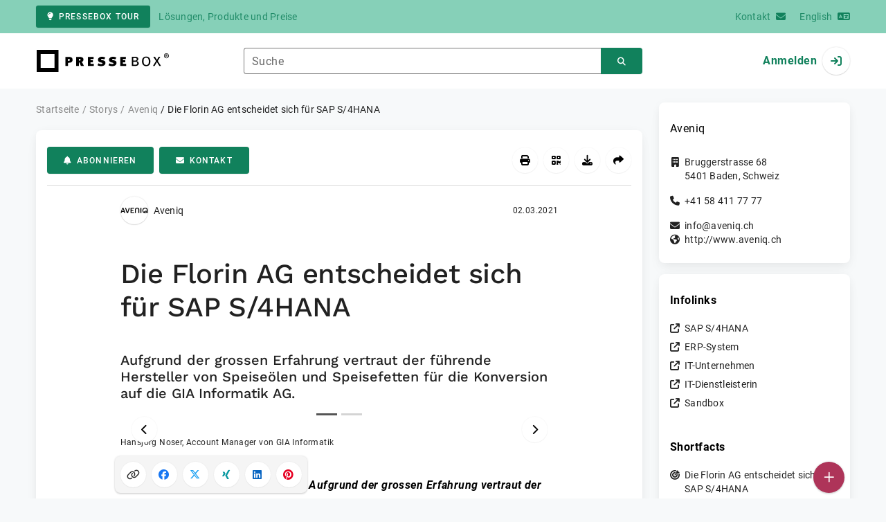

--- FILE ---
content_type: text/html; charset=UTF-8
request_url: https://www.pressebox.de/pressemitteilung/gia-informatik-ag/Die-Florin-AG-entscheidet-sich-fuer-SAP-S-4HANA/boxid/1047296
body_size: 41174
content:
<!DOCTYPE html>
<html lang="de-DE" data-unn-base-page="two-columns" data-unn-page="press-release.show">
<!--suppress HtmlRequiredTitleElement-->
<head prefix="article: http://ogp.me/ns/article# fb: http://ogp.me/ns/fb# og: http://ogp.me/ns#">
    <meta charset="utf-8" />
<meta http-equiv="X-UA-Compatible" content="IE=edge" />
<meta name="description" content="Aveniq, Aufgrund der grossen Erfahrung vertraut der führende Hersteller von Speiseölen und Speisefetten für die Konversion auf d…" />
<meta name="keywords" content="sap, gia, florin, thomas gerig, hansjörg noser, business, sandbox, unternehmen, projekt" />
<meta name="publisher" content="unn | UNITED NEWS NETWORK GmbH" />
<meta name="robots" content="index,follow,max-snippet:-1,max-image-preview:large" />
<meta name="theme-color" content="#ffffff" />
<meta name="viewport" content="width=device-width, initial-scale=1.0" />
            <meta property="fb:app_id" content="143739285693586" />
            <meta property="og:type" content="article" />
            <meta property="og:url" content="https://www.pressebox.de/pressemitteilung/gia-informatik-ag/die-florin-ag-entscheidet-sich-fr-sap-s-4hana/boxid/1047296" />
            <meta property="og:title" content="Die Florin AG entscheidet sich für SAP S/4HANA" />
            <meta property="og:description" content="Aufgrund der grossen Erfahrung vertraut der führende Hersteller von Speiseölen und Speisefetten für die Konversion auf die GIA Informatik AG." />
            <meta property="article:tag" content="sap" />
            <meta property="article:tag" content="gia" />
            <meta property="article:tag" content="florin" />
            <meta property="article:tag" content="thomas gerig" />
            <meta property="article:tag" content="hansjörg noser" />
            <meta property="article:tag" content="sap s/4hana" />
            <meta property="article:tag" content="business" />
            <meta property="article:tag" content="sandbox" />
            <meta property="article:tag" content="unternehmen" />
            <meta property="article:tag" content="projekt" />
            <meta property="article:published_time" content="2021-03-02T12:48:00+01:00" />
            <meta property="article:modified_time" content="2021-03-02T12:48:46+01:00" />
            <meta property="og:image" content="https://cdn.pressebox.de/a/46b663cc7039ada2/attachments/1204566.attachment/filename/Hansj%C3%B6rg+Noser.jpg" />
            <meta property="og:image" content="https://cdn.pressebox.de/a/5ac65b7675d6430c/attachments/1204568.attachment/filename/21-02-23-Florin-Webseite.jpg" />
    
<title>Die Florin AG entscheidet sich für SAP S/4HANA, Aveniq, Story - PresseBox</title>

                    <link href="https://www.pressebox.de/pressemitteilung/gia-informatik-ag/die-florin-ag-entscheidet-sich-fr-sap-s-4hana/boxid/1047296" rel="canonical" />
        

<!--suppress HtmlUnknownTarget-->
<link href="/opensearch.xml" rel="search" type="application/opensearchdescription+xml" title="PresseBox Pressemitteilungssuche" />

<!--suppress HtmlUnknownTarget-->
<link href="/favicon.ico" rel="shortcut icon" type="image/x-icon" />

<!--suppress ALL-->
<script>if(!"gdprAppliesGlobally" in window){window.gdprAppliesGlobally=true}if(!("cmp_id" in window)||window.cmp_id<1){window.cmp_id=0}if(!("cmp_cdid" in window)){window.cmp_cdid=22815}if(!("cmp_params" in window)){window.cmp_params=""}if(!("cmp_host" in window)){window.cmp_host="d.delivery.consentmanager.net"}if(!("cmp_cdn" in window)){window.cmp_cdn="cdn.consentmanager.net"}if(!("cmp_proto" in window)){window.cmp_proto="https:"}if(!("cmp_codesrc" in window)){window.cmp_codesrc="1"}window.cmp_getsupportedLangs=function(){var b=["DE","EN","FR","IT","NO","DA","FI","ES","PT","RO","BG","ET","EL","GA","HR","LV","LT","MT","NL","PL","SV","SK","SL","CS","HU","RU","SR","ZH","TR","UK","AR","BS"];if("cmp_customlanguages" in window){for(var a=0;a<window.cmp_customlanguages.length;a++){b.push(window.cmp_customlanguages[a].l.toUpperCase())}}return b};window.cmp_getRTLLangs=function(){var a=["AR"];if("cmp_customlanguages" in window){for(var b=0;b<window.cmp_customlanguages.length;b++){if("r" in window.cmp_customlanguages[b]&&window.cmp_customlanguages[b].r){a.push(window.cmp_customlanguages[b].l)}}}return a};window.cmp_getlang=function(j){if(typeof(j)!="boolean"){j=true}if(j&&typeof(cmp_getlang.usedlang)=="string"&&cmp_getlang.usedlang!==""){return cmp_getlang.usedlang}var g=window.cmp_getsupportedLangs();var c=[];var f=location.hash;var e=location.search;var a="languages" in navigator?navigator.languages:[];if(f.indexOf("cmplang=")!=-1){c.push(f.substr(f.indexOf("cmplang=")+8,2).toUpperCase())}else{if(e.indexOf("cmplang=")!=-1){c.push(e.substr(e.indexOf("cmplang=")+8,2).toUpperCase())}else{if("cmp_setlang" in window&&window.cmp_setlang!=""){c.push(window.cmp_setlang.toUpperCase())}else{if(a.length>0){for(var d=0;d<a.length;d++){c.push(a[d])}}}}}if("language" in navigator){c.push(navigator.language)}if("userLanguage" in navigator){c.push(navigator.userLanguage)}var h="";for(var d=0;d<c.length;d++){var b=c[d].toUpperCase();if(g.indexOf(b)!=-1){h=b;break}if(b.indexOf("-")!=-1){b=b.substr(0,2)}if(g.indexOf(b)!=-1){h=b;break}}if(h==""&&typeof(cmp_getlang.defaultlang)=="string"&&cmp_getlang.defaultlang!==""){return cmp_getlang.defaultlang}else{if(h==""){h="EN"}}h=h.toUpperCase();return h};(function(){var u=document;var v=u.getElementsByTagName;var h=window;var o="";var b="_en";if("cmp_getlang" in h){o=h.cmp_getlang().toLowerCase();if("cmp_customlanguages" in h){for(var q=0;q<h.cmp_customlanguages.length;q++){if(h.cmp_customlanguages[q].l.toUpperCase()==o.toUpperCase()){o="en";break}}}b="_"+o}function x(i,e){var w="";i+="=";var s=i.length;var d=location;if(d.hash.indexOf(i)!=-1){w=d.hash.substr(d.hash.indexOf(i)+s,9999)}else{if(d.search.indexOf(i)!=-1){w=d.search.substr(d.search.indexOf(i)+s,9999)}else{return e}}if(w.indexOf("&")!=-1){w=w.substr(0,w.indexOf("&"))}return w}var k=("cmp_proto" in h)?h.cmp_proto:"https:";if(k!="http:"&&k!="https:"){k="https:"}var g=("cmp_ref" in h)?h.cmp_ref:location.href;var j=u.createElement("script");j.setAttribute("data-cmp-ab","1");var c=x("cmpdesign","cmp_design" in h?h.cmp_design:"");var f=x("cmpregulationkey","cmp_regulationkey" in h?h.cmp_regulationkey:"");var r=x("cmpgppkey","cmp_gppkey" in h?h.cmp_gppkey:"");var n=x("cmpatt","cmp_att" in h?h.cmp_att:"");j.src=k+"//"+h.cmp_host+"/delivery/cmp.php?"+("cmp_id" in h&&h.cmp_id>0?"id="+h.cmp_id:"")+("cmp_cdid" in h?"&cdid="+h.cmp_cdid:"")+"&h="+encodeURIComponent(g)+(c!=""?"&cmpdesign="+encodeURIComponent(c):"")+(f!=""?"&cmpregulationkey="+encodeURIComponent(f):"")+(r!=""?"&cmpgppkey="+encodeURIComponent(r):"")+(n!=""?"&cmpatt="+encodeURIComponent(n):"")+("cmp_params" in h?"&"+h.cmp_params:"")+(u.cookie.length>0?"&__cmpfcc=1":"")+"&l="+o.toLowerCase()+"&o="+(new Date()).getTime();j.type="text/javascript";j.async=true;if(u.currentScript&&u.currentScript.parentElement){u.currentScript.parentElement.appendChild(j)}else{if(u.body){u.body.appendChild(j)}else{var t=v("body");if(t.length==0){t=v("div")}if(t.length==0){t=v("span")}if(t.length==0){t=v("ins")}if(t.length==0){t=v("script")}if(t.length==0){t=v("head")}if(t.length>0){t[0].appendChild(j)}}}var m="js";var p=x("cmpdebugunminimized","cmpdebugunminimized" in h?h.cmpdebugunminimized:0)>0?"":".min";var a=x("cmpdebugcoverage","cmp_debugcoverage" in h?h.cmp_debugcoverage:"");if(a=="1"){m="instrumented";p=""}var j=u.createElement("script");j.src=k+"//"+h.cmp_cdn+"/delivery/"+m+"/cmp"+b+p+".js";j.type="text/javascript";j.setAttribute("data-cmp-ab","1");j.async=true;if(u.currentScript&&u.currentScript.parentElement){u.currentScript.parentElement.appendChild(j)}else{if(u.body){u.body.appendChild(j)}else{var t=v("body");if(t.length==0){t=v("div")}if(t.length==0){t=v("span")}if(t.length==0){t=v("ins")}if(t.length==0){t=v("script")}if(t.length==0){t=v("head")}if(t.length>0){t[0].appendChild(j)}}}})();window.cmp_addFrame=function(b){if(!window.frames[b]){if(document.body){var a=document.createElement("iframe");a.style.cssText="display:none";if("cmp_cdn" in window&&"cmp_ultrablocking" in window&&window.cmp_ultrablocking>0){a.src="//"+window.cmp_cdn+"/delivery/empty.html"}a.name=b;a.setAttribute("title","Intentionally hidden, please ignore");a.setAttribute("role","none");a.setAttribute("tabindex","-1");document.body.appendChild(a)}else{window.setTimeout(window.cmp_addFrame,10,b)}}};window.cmp_rc=function(h){var b=document.cookie;var f="";var d=0;while(b!=""&&d<100){d++;while(b.substr(0,1)==" "){b=b.substr(1,b.length)}var g=b.substring(0,b.indexOf("="));if(b.indexOf(";")!=-1){var c=b.substring(b.indexOf("=")+1,b.indexOf(";"))}else{var c=b.substr(b.indexOf("=")+1,b.length)}if(h==g){f=c}var e=b.indexOf(";")+1;if(e==0){e=b.length}b=b.substring(e,b.length)}return(f)};window.cmp_stub=function(){var a=arguments;__cmp.a=__cmp.a||[];if(!a.length){return __cmp.a}else{if(a[0]==="ping"){if(a[1]===2){a[2]({gdprApplies:gdprAppliesGlobally,cmpLoaded:false,cmpStatus:"stub",displayStatus:"hidden",apiVersion:"2.2",cmpId:31},true)}else{a[2](false,true)}}else{if(a[0]==="getUSPData"){a[2]({version:1,uspString:window.cmp_rc("")},true)}else{if(a[0]==="getTCData"){__cmp.a.push([].slice.apply(a))}else{if(a[0]==="addEventListener"||a[0]==="removeEventListener"){__cmp.a.push([].slice.apply(a))}else{if(a.length==4&&a[3]===false){a[2]({},false)}else{__cmp.a.push([].slice.apply(a))}}}}}}};window.cmp_gpp_ping=function(){return{gppVersion:"1.0",cmpStatus:"stub",cmpDisplayStatus:"hidden",supportedAPIs:["tcfca","usnat","usca","usva","usco","usut","usct"],cmpId:31}};window.cmp_gppstub=function(){var a=arguments;__gpp.q=__gpp.q||[];if(!a.length){return __gpp.q}var g=a[0];var f=a.length>1?a[1]:null;var e=a.length>2?a[2]:null;if(g==="ping"){return window.cmp_gpp_ping()}else{if(g==="addEventListener"){__gpp.e=__gpp.e||[];if(!("lastId" in __gpp)){__gpp.lastId=0}__gpp.lastId++;var c=__gpp.lastId;__gpp.e.push({id:c,callback:f});return{eventName:"listenerRegistered",listenerId:c,data:true,pingData:window.cmp_gpp_ping()}}else{if(g==="removeEventListener"){var h=false;__gpp.e=__gpp.e||[];for(var d=0;d<__gpp.e.length;d++){if(__gpp.e[d].id==e){__gpp.e[d].splice(d,1);h=true;break}}return{eventName:"listenerRemoved",listenerId:e,data:h,pingData:window.cmp_gpp_ping()}}else{if(g==="getGPPData"){return{sectionId:3,gppVersion:1,sectionList:[],applicableSections:[0],gppString:"",pingData:window.cmp_gpp_ping()}}else{if(g==="hasSection"||g==="getSection"||g==="getField"){return null}else{__gpp.q.push([].slice.apply(a))}}}}}};window.cmp_msghandler=function(d){var a=typeof d.data==="string";try{var c=a?JSON.parse(d.data):d.data}catch(f){var c=null}if(typeof(c)==="object"&&c!==null&&"__cmpCall" in c){var b=c.__cmpCall;window.__cmp(b.command,b.parameter,function(h,g){var e={__cmpReturn:{returnValue:h,success:g,callId:b.callId}};d.source.postMessage(a?JSON.stringify(e):e,"*")})}if(typeof(c)==="object"&&c!==null&&"__uspapiCall" in c){var b=c.__uspapiCall;window.__uspapi(b.command,b.version,function(h,g){var e={__uspapiReturn:{returnValue:h,success:g,callId:b.callId}};d.source.postMessage(a?JSON.stringify(e):e,"*")})}if(typeof(c)==="object"&&c!==null&&"__tcfapiCall" in c){var b=c.__tcfapiCall;window.__tcfapi(b.command,b.version,function(h,g){var e={__tcfapiReturn:{returnValue:h,success:g,callId:b.callId}};d.source.postMessage(a?JSON.stringify(e):e,"*")},b.parameter)}if(typeof(c)==="object"&&c!==null&&"__gppCall" in c){var b=c.__gppCall;window.__gpp(b.command,function(h,g){var e={__gppReturn:{returnValue:h,success:g,callId:b.callId}};d.source.postMessage(a?JSON.stringify(e):e,"*")},"parameter" in b?b.parameter:null,"version" in b?b.version:1)}};window.cmp_setStub=function(a){if(!(a in window)||(typeof(window[a])!=="function"&&typeof(window[a])!=="object"&&(typeof(window[a])==="undefined"||window[a]!==null))){window[a]=window.cmp_stub;window[a].msgHandler=window.cmp_msghandler;window.addEventListener("message",window.cmp_msghandler,false)}};window.cmp_setGppStub=function(a){if(!(a in window)||(typeof(window[a])!=="function"&&typeof(window[a])!=="object"&&(typeof(window[a])==="undefined"||window[a]!==null))){window[a]=window.cmp_gppstub;window[a].msgHandler=window.cmp_msghandler;window.addEventListener("message",window.cmp_msghandler,false)}};window.cmp_addFrame("__cmpLocator");if(!("cmp_disableusp" in window)||!window.cmp_disableusp){window.cmp_addFrame("__uspapiLocator")}if(!("cmp_disabletcf" in window)||!window.cmp_disabletcf){window.cmp_addFrame("__tcfapiLocator")}if(!("cmp_disablegpp" in window)||!window.cmp_disablegpp){window.cmp_addFrame("__gppLocator")}window.cmp_setStub("__cmp");if(!("cmp_disabletcf" in window)||!window.cmp_disabletcf){window.cmp_setStub("__tcfapi")}if(!("cmp_disableusp" in window)||!window.cmp_disableusp){window.cmp_setStub("__uspapi")}if(!("cmp_disablegpp" in window)||!window.cmp_disablegpp){window.cmp_setGppStub("__gpp")};</script>

<link rel="preload" as="style" href="https://www.pressebox.de/build/assets/app-79a06cd2.css" /><link rel="stylesheet" href="https://www.pressebox.de/build/assets/app-79a06cd2.css" /><style >[wire\:loading], [wire\:loading\.delay], [wire\:loading\.inline-block], [wire\:loading\.inline], [wire\:loading\.block], [wire\:loading\.flex], [wire\:loading\.table], [wire\:loading\.grid], [wire\:loading\.inline-flex] {display: none;}[wire\:loading\.delay\.shortest], [wire\:loading\.delay\.shorter], [wire\:loading\.delay\.short], [wire\:loading\.delay\.long], [wire\:loading\.delay\.longer], [wire\:loading\.delay\.longest] {display:none;}[wire\:offline] {display: none;}[wire\:dirty]:not(textarea):not(input):not(select) {display: none;}input:-webkit-autofill, select:-webkit-autofill, textarea:-webkit-autofill {animation-duration: 50000s;animation-name: livewireautofill;}@keyframes livewireautofill { from {} }</style>
</head>
<body class="d-flex flex-column"  itemscope itemtype="http://schema.org/NewsArticle" >
<nav class="navbar navbar-light bg-primary-200 text-primary-700 py-0 shadow-0 small d-print-none" data-unn-component="global.toolbar" data-unn-component-instance-id="5kauOGTpjXphhZWV3Tkd">
    <div class="container">
        <a
            href="https://info.pressebox.de/"
            target="_blank"
            class="btn btn-primary btn-sm"
            data-unn-ga-category="global toolbar"
            data-unn-ga-label="PresseBox Tour"
        >
            <i class="fas fa-lightbulb cme-2" aria-hidden="true"></i>PresseBox Tour
        </a>
        <span class="d-none d-md-inline text-body2 cms-3 ">Lösungen, Produkte und Preise</span>

        <a href="https://info.pressebox.de/kontakt/" target="_blank" class="ms-auto">
            <span class="d-none d-sm-inline text-body2">Kontakt</span><i class="fas fa-envelope cms-2" aria-hidden="true"></i>
        </a>
                                    
                <a href="https://www.pressebox.com" class="cms-5">
                    <span class="d-none d-sm-inline text-body2">English</span><i class="fas fa-language cms-2" aria-hidden="true"></i>
                </a>
                        </div>
</nav>
<nav class="bg-white navbar navbar-light py-0 shadow-0 position-sticky d-print-none" data-unn-component="global.top-bar" data-unn-component-instance-id="chdwBQxM7lUDgCIV9vQO">
    <div class="container">
        <div class="row flex-fill align-items-center">
            <div class="col-auto col-sm-5 col-md-4 col-lg-3 order-1 d-flex flex-fill align-items-center">
                <a href="/" class="d-inline-flex navbar-brand m-0 p-0 logo logo-dark">
                    <span class="visually-hidden-focusable">Zur Startseite</span>
                </a>
            </div>

                            <div class="col-auto col-sm-5 col-lg-6 order-3 order-sm-2 d-none d-sm-flex pt-3 pt-sm-0 flex-fill align-items-center js-search-form-wrapper">
                    <form method="post" action="https://www.pressebox.de/pressemitteilung/suche" class="w-100">
                        <div class="input-group flex-nowrap">
                            <div data-unn-component="global.clearable-input" data-unn-component-instance-id="jUaxsTT4W91rQynZtWBm" class="flex-fill force-hide">
    <div class="form-outline">
                                    <input
                                        id="search_chdwBQxM7lUDgCIV9vQO"
                                        name="keywords"
                                        type="search"
                                        value=""
                                        class="form-control"
                                        required
                                        minlength="2"
                                    />
                                    <label class="form-label text-truncate" for="search_chdwBQxM7lUDgCIV9vQO">Suche</label>
                                </div>
    <button type="button" class="clear" aria-label="Zurücksetzen"><i class="far fa-times" aria-hidden="true"></i></button>
</div>
                            <button
                                type="submit"
                                class="btn btn-primary"
                                aria-label="Suchen"
                                data-unn-ga-category="global top bar"
                                data-unn-ga-label="Suchen"
                            >
                                <i class="fas fa-search" aria-hidden="true"></i>
                            </button>
                        </div>

                        <input type="hidden" name="_token" value="hqFEZ4dwMY0kClvPKoHvp0U96Ehm3ZqaZ1BmUMHj">                    </form>
                </div>

                <div class="col-auto col-sm-2 col-md-3 order-2 order-sm-3 d-flex align-items-center">
                    <div class="d-flex w-100 align-items-center justify-content-end">
                        <button type="button" class="d-sm-none btn btn-primary btn-floating cme-5 js-search-toggle" aria-label="Suchen">
                            <i class="fas fa-search" aria-hidden="true"></i>
                        </button>

                                                    <a
                                href="/login"
                                class="d-flex align-items-center fw-bold"
                                data-mdb-toggle="modal"
                                data-mdb-target="#login"
                            >
                                <span class="d-none d-md-inline-block cme-2 pe-none">Anmelden</span>
                                <span class="avatar bg-white rounded-circle shadow-1-strong pe-none">
                                    <i class="fas fa-sign-in" aria-hidden="true"></i>
                                </span>
                            </a>
                                            </div>
                </div>
                    </div>
    </div>
</nav>

<div class="flex-fill flex-shrink-0 cmt-5 cmb-5">
    <div class="container h-100">
        <div class="row g-4 h-100">
            <div class="col-md-7 col-lg-8 col-xl-9">
                    <nav class="d-print-none" data-unn-component="global.breadcrumbs" data-unn-component-instance-id="r3I7yTkZkVA9CaNX9QHf">
    <ol itemscope itemtype="http://schema.org/BreadcrumbList" class="breadcrumb">
                    <li
                class="breadcrumb-item text-body2"
                itemprop="itemListElement"
                itemscope
                itemtype="http://schema.org/ListItem"
            >
                <a href="/" itemprop="item">
                    <span itemprop="name">Startseite</span>
                </a>
                <meta itemprop="position" content="1" />
            </li>
                    <li
                class="breadcrumb-item text-body2"
                itemprop="itemListElement"
                itemscope
                itemtype="http://schema.org/ListItem"
            >
                <a href="/pressemitteilung" itemprop="item">
                    <span itemprop="name">Storys</span>
                </a>
                <meta itemprop="position" content="2" />
            </li>
                    <li
                class="breadcrumb-item text-body2"
                itemprop="itemListElement"
                itemscope
                itemtype="http://schema.org/ListItem"
            >
                <a href="#" itemprop="item">
                    <span itemprop="name">Aveniq</span>
                </a>
                <meta itemprop="position" content="3" />
            </li>
                    <li
                class="breadcrumb-item active pe-none text-body2"
                itemprop="itemListElement"
                itemscope
                itemtype="http://schema.org/ListItem"
            >
                <a href="/pressemitteilung/gia-informatik-ag/die-florin-ag-entscheidet-sich-fr-sap-s-4hana/boxid/1047296" itemprop="item">
                    <span itemprop="name">Die Florin AG entscheidet sich für SAP S/4HANA</span>
                </a>
                <meta itemprop="position" content="4" />
            </li>
            </ol>
</nav>

    <main class="card overflow-hidden">
        <div class="card-body">
            <div class="d-flex flex-wrap align-items-center cpb-4 cmb-4 border-hr border-bottom d-print-none" data-unn-component="press-release.toolbar" data-unn-component-instance-id="IC9L7rXORDkcbkBUliUB">
            <button
            type="button"
            class="btn btn-primary text-nowrap"
            data-mdb-toggle="modal"
            data-mdb-target="#subscribe-to-press-releases"
            data-unn-ga-category="pr toolbar"
            data-unn-ga-label="Abonnieren"
        >
            <i class="fas fa-bell cme-2" aria-hidden="true"></i>Abonnieren
        </button>
                            <a
                href="javascript:void(0)"
                class="btn btn-primary text-nowrap cms-2"
                data-mdb-toggle="modal"
                data-mdb-target="#contact"
                data-unn-email-hash="66c5365dba846835b19cb9ea7c305460"
                data-unn-email-subject="Kontaktanfrage zu Ihrer Story „Die Florin AG entscheidet sich für SAP S/4HANA“"
                data-unn-ga-category="pr toolbar"
                data-unn-ga-label="Kontakt"
            >
                <i class="fas fa-envelope cme-2" aria-hidden="true"></i>Kontakt
            </a>
                        
            <div class="ms-auto d-flex">
            <button
                type="button"
                class="btn btn-white btn-floating text-reset dropdown-toggle d-lg-none"
                title="Aktionen"
                aria-expanded="false"
                aria-label="Aktionen"
                data-mdb-toggle="dropdown"
            >
                <i class="fas fa-lg fa-ellipsis-v" aria-hidden="true"></i>
            </button>
            <div class="dropdown-menu dropdown-menu-end d-lg-none bg-neutral-50 cp-2 cms-2 cmt-2">
                <div class="actions d-flex">
    <button
        type="button"
        class="btn btn-white btn-floating text-reset cms-2 js-print"
        title="Drucken"
        aria-label="Drucken"
        data-unn-ga-category="pr toolbar"
        data-unn-ga-label="Drucken"
    >
        <i class="fas fa-lg fa-print" aria-hidden="true"></i>
    </button>

    <button
        type="button"
        class="btn btn-white btn-floating text-reset cms-2"
        title="QR-Code abrufen"
        aria-label="QR-Code abrufen"
        data-mdb-toggle="modal"
        data-mdb-target="#qr-code"
        data-unn-ga-category="pr toolbar"
        data-unn-ga-label="QR-Code abrufen"
    >
        <i class="fas fa-lg fa-qrcode" aria-hidden="true"></i>
    </button>

            <button
            type="button"
            class="btn btn-white btn-floating text-reset cms-2"
            title="Herunterladen"
            aria-label="Herunterladen"
            data-mdb-toggle="modal"
            data-mdb-target="#request-publication-download"
            data-unn-ga-category="pr toolbar"
            data-unn-ga-label="Herunterladen"
        >
            <i class="fas fa-lg fa-download" aria-hidden="true"></i>
        </button>

        <button
            type="button"
            class="btn btn-white btn-floating text-reset cms-2"
            title="Weiterempfehlen"
            aria-label="Weiterempfehlen"
            data-mdb-toggle="modal"
            data-mdb-target="#recommend"
            data-unn-ga-category="pr toolbar"
            data-unn-ga-label="Weiterempfehlen"
        >
            <i class="fas fa-lg fa-share" aria-hidden="true"></i>
        </button>
    </div>
            </div>

            <div class="d-none d-lg-block">
                <div class="actions d-flex">
    <button
        type="button"
        class="btn btn-white btn-floating text-reset cms-2 js-print"
        title="Drucken"
        aria-label="Drucken"
        data-unn-ga-category="pr toolbar"
        data-unn-ga-label="Drucken"
    >
        <i class="fas fa-lg fa-print" aria-hidden="true"></i>
    </button>

    <button
        type="button"
        class="btn btn-white btn-floating text-reset cms-2"
        title="QR-Code abrufen"
        aria-label="QR-Code abrufen"
        data-mdb-toggle="modal"
        data-mdb-target="#qr-code"
        data-unn-ga-category="pr toolbar"
        data-unn-ga-label="QR-Code abrufen"
    >
        <i class="fas fa-lg fa-qrcode" aria-hidden="true"></i>
    </button>

            <button
            type="button"
            class="btn btn-white btn-floating text-reset cms-2"
            title="Herunterladen"
            aria-label="Herunterladen"
            data-mdb-toggle="modal"
            data-mdb-target="#request-publication-download"
            data-unn-ga-category="pr toolbar"
            data-unn-ga-label="Herunterladen"
        >
            <i class="fas fa-lg fa-download" aria-hidden="true"></i>
        </button>

        <button
            type="button"
            class="btn btn-white btn-floating text-reset cms-2"
            title="Weiterempfehlen"
            aria-label="Weiterempfehlen"
            data-mdb-toggle="modal"
            data-mdb-target="#recommend"
            data-unn-ga-category="pr toolbar"
            data-unn-ga-label="Weiterempfehlen"
        >
            <i class="fas fa-lg fa-share" aria-hidden="true"></i>
        </button>
    </div>
            </div>
        </div>
    </div>

            <div class="row g-0">
                <div class="col-lg-9 mx-auto">
                                            <div class="d-none d-print-block text-body2">
    <div class="row g-3">
        <div class="col-10 d-flex align-items-center">
            <div class="logo logo-dark"></div>
        </div>
        <div class="col-2 d-flex align-items-center">
            <img
                src="[data-uri]"
                class="w-100 qr-code"
                alt="QR-Code für die aktuelle URL"
            />
        </div>
    </div>

    <p class="cpy-2 m-0 border-bottom border-2">Story Box-ID: 1047296</p>

    <div class="cpy-2 cmb-6 border-bottom border-2">
        <div class="row g-3">
            <div class="col-8">
                <strong class="d-block">Aveniq</strong>
                                    <span class="d-block">Bruggerstrasse 68</span>
                                                    <span>5401</span>
                                                    <span>Baden</span>,
                                                    <span>Schweiz</span>
                                                    <span class="d-block fw-bold">http://www.aveniq.ch</span>
                            </div>
            <div class="col-4 text-end">
                                     <strong class="d-block">Ansprechpartner:in</strong>
                                                                                                        Herr
                                                                                                                    Christian
                                                        Wild
                                                                                                    <span class="d-block fw-bold" data-unn-email-hash="3d49e8d720ea4ba3b57e7f2943408e410dae9777102d4460d4a6448f6beb0310"></span>
                                                                         </div>
        </div>
    </div>
</div>
                    
                    <div class="d-flex align-items-center cmb-12">
                        <div class="d-inline-flex position-relative cme-2 d-print-none" style="font-size: 18px;" data-unn-component="global.avatar" data-unn-component-instance-id="Fnfz0UU75uD2bcEDS6KR">
            <!--suppress HtmlRequiredAltAttribute, RequiredAttributes-->
        <img class="object-fit-contain bg-white rounded-circle shadow-1-strong" width="40" height="40" loading="lazy" src="https://cdn.pressebox.de/f/11afd6bf0b2ede5d/logos/161413/500_500.gif" alt="Logo der Firma Aveniq" />
    
    </div>
                        <span class="text-body2 text-truncate d-print-none">
                                                            Aveniq
                                                    </span>
                        <time
                            datetime="2021-03-02T12:48:00+01:00"
                            class="ms-auto cps-2 text-caption text-nowrap"
                            itemprop="datePublished"
                        >
                            02.03.2021
                        </time>
                    </div>

                    <article>
                        <h1 class="cmb-10" itemprop="headline" lang="de">Die Florin AG entscheidet sich für SAP S/4HANA</h1>

                                                    <h2 class="h5 cmb-10" itemprop="alternativeHeadline" lang="de">Aufgrund der grossen Erfahrung vertraut der führende Hersteller von Speiseölen und Speisefetten für die Konversion auf die GIA Informatik AG.</h2>
                        
                                                    <div id="attachments-carousel_eHXt8Pk5fxpFMWlUOeEn" class="carousel slide cmb-10" data-mdb-interval="false" data-mdb-ride="carousel" data-unn-component="global.attachments-carousel" data-unn-component-instance-id="eHXt8Pk5fxpFMWlUOeEn">
            <div class="carousel-indicators start-50 translate-middle-x m-0 cpx-10 py-0 bg-white d-print-none">
                            <button
                    type="button"
                    data-mdb-target="#attachments-carousel_eHXt8Pk5fxpFMWlUOeEn"
                    data-mdb-slide-to="0"
                    class="active"
                    aria-current="true"
                    aria-label="Anlage Nummer 1"
                ></button>
                            <button
                    type="button"
                    data-mdb-target="#attachments-carousel_eHXt8Pk5fxpFMWlUOeEn"
                    data-mdb-slide-to="1"
                    class=""
                    aria-current="true"
                    aria-label="Anlage Nummer 2"
                ></button>
                    </div>
        <div class="carousel-inner">
                    <a onclick="Livewire.emit(&quot;updateAttachmentDetails&quot;, &quot;5ZNLbtswEECvIhDIqoWpL2XRKzcFmizieJG2GwMBJY4luhLFkpSTIPC1coFerKSl2mgCBOi6KxEzHM7jo+aWzikyll+2zBhEo5A+G1pQVPXqSYu6sWhhaEiR/0QRRRxMpYWyopc+lLnQFZNm9+tF18GqN6A/Bsuq6gdpgxsmWQ062Pcy+HK9DK7lttcds+KHL80pEuab4NCjRUlDF3EkLZP14Ir8hth384uUIsm64zIq3vSb7VQ9nac07AU8oAVzxc/[base64]/9B705B/Upv+q7eOeFVFJOSJ3GSzvPtv+o9/s6Hw0irhrIVpgG9mgbA696DFD/RpOe04+tIN83qGTcK83d4GU5JSUhSVXmYFIyz+BXvEW52juGtaMGPIz7O4cVlcvGJ6PrDX7PoX2fvR3vdsifQ/jEPvwE=&quot;)" role="button" data-unn-component="global.attachment-details-link" data-unn-component-instance-id="JKR0FUYL3weBGAuKErMo" class="carousel-item text-reset active">
    <figure class="mb-0">
                    <div class="position-relative overflow-hidden ar-16-10" data-unn-component="global.image" data-unn-component-instance-id="29yKIQ18qlTpb1ep6Kye" itemprop="image" itemscope="itemscope" itemtype="https://schema.org/ImageObject">
            <meta itemprop="representativeOfPage" content="true" />
    
            <meta itemprop="url" content="https://cdn.pressebox.de/a/46b663cc7039ada2/attachments/1204566.attachment/filename/Hansj%C3%B6rg+Noser.jpg" />
                    <meta itemprop="caption" lang="de" content="Hansjörg Noser, Account Manager von GIA Informatik" />
                            
    <picture>
                                    <source srcset="https://cdn.pressebox.de/r/7b9d3e755937304e/attachments/12/04/56/thumbnail_1204566_746x466.webp" type="image/webp" />
                                                <source srcset="https://cdn.pressebox.de/r/86dc126bd323487f/attachments/12/04/56/thumbnail_1204566_746x466.jpg" type="image/jpeg" />
                    
        <!--suppress HtmlRequiredAltAttribute, RequiredAttributes-->
        <img
            width="699" src="https://cdn.pressebox.de/r/86dc126bd323487f/attachments/12/04/56/thumbnail_1204566_746x466.jpg" height="466" alt="Hansjörg Noser.jpg" loading="eager"
            class="position-absolute object-fit-cover blur"
        />
    </picture>
    <picture
        itemprop="thumbnail"
        itemscope itemtype="https://schema.org/ImageObject">
        <meta itemprop="width" content="699" />
        <meta itemprop="height" content="466" />
                    <meta itemprop="caption" lang="de" content="Hansjörg Noser, Account Manager von GIA Informatik" />
                
                                    <source
                    srcset="https://cdn.pressebox.de/r/7b9d3e755937304e/attachments/12/04/56/thumbnail_1204566_746x466.webp"
                    type="image/webp" />
                                                <source
                    srcset="https://cdn.pressebox.de/r/86dc126bd323487f/attachments/12/04/56/thumbnail_1204566_746x466.jpg"
                    type="image/jpeg" />
                    
        <!--suppress HtmlRequiredAltAttribute, RequiredAttributes-->
        <img
            width="699" src="https://cdn.pressebox.de/r/86dc126bd323487f/attachments/12/04/56/thumbnail_1204566_746x466.jpg" height="466" alt="Hansjörg Noser.jpg" loading="eager"
            class="position-absolute object-fit-contain w-100 h-100"
            aria-hidden="true"
            itemprop="url"
        />
    </picture>

    
</div>
                    <figcaption class="text-caption text-truncate cmt-3" lang="de">Hansjörg Noser, Account Manager von GIA Informatik</figcaption>
                </figure>
</a>
                    <a onclick="Livewire.emit(&quot;updateAttachmentDetails&quot;, &quot;5ZRLbtswEIavInAdm6Ksh02vjAZtNk4MOG02BgJKHFsMKIolKTsPeN8T5Ci9QLY9VEnLjQEDbdF1VxrNix//0eiGjimyjn+QzFpESUxfLJ1QVLX6yYhN7dDU0pii8CCEIg62MkI70aqDK/HllwKij7I1QkWzT1EjXLQU7jnyr/POOVDetC5adz++1QYUBxNdgbEOpPTmtlXRUoOw8PZdgro4vqwhVF5Ec2Y2zHcGFXWKR2+vPid0Dl2WVb0D8TwMIAVFwn4RHFo0LWnsPR5MMrXp2AZCQhLYg5FSpFjT+3xOQgZxMkhGg/4GgzsoLQgHwwe9OTbWBrYCdmjKfJcX4bvf0DSnaKb1at5ykHa1MGDtojWOyZkWq5lzrKobUG51W3dNqZiQyBN5bb3CyMBaQtVreN2jNuDYJXOsdxBPyyrXMXkF/RAETYrxcQZ95E5wV4dAkeYh4O8llAv68lNRmh9io1PsrCwcLRq4fdIHRQKdaLxkeAelDh5f2hkZrElGUe2cthTjiquhDneGsn0ccsAGZ2U6jhNSxqwEnnOC2bsIFpMExynOcux+yXFPkjjN8vG953j0mMP+wL2g5H+Q90HD5kze9I/yAimy0aRgFZmwdbnO/lXew+e83/e0uiulsDWY6+MmBLm3oMRXdJTnPeNzT3f8BZxwScj6LS/DGavyrCzyIuN5OoqrM94D3PDkw2vhN9vT4L8tZBjRNiz6QrInMGGi+58=&quot;)" role="button" data-unn-component="global.attachment-details-link" data-unn-component-instance-id="p5RhpbbxLnqTqXoNbkax" class="carousel-item text-reset">
    <figure class="mb-0">
                    <div class="position-relative overflow-hidden ar-16-10" data-unn-component="global.image" data-unn-component-instance-id="XUqbG8p0srZJanydoMB4" itemprop="image" itemscope="itemscope" itemtype="https://schema.org/ImageObject">
            <meta itemprop="representativeOfPage" content="true" />
    
            <meta itemprop="url" content="https://cdn.pressebox.de/a/5ac65b7675d6430c/attachments/1204568.attachment/filename/21-02-23-Florin-Webseite.jpg" />
                    <meta itemprop="caption" lang="de" content="Die Florin AG mit Sitz in Muttenz ist führender Hersteller von Speiseölen, Speisefetten, Margarinen und Ölen in der Schweiz." />
                            
    <picture>
                                    <source srcset="https://cdn.pressebox.de/r/5b48021b0abed6d1/attachments/12/04/56/thumbnail_1204568_746x466.webp" type="image/webp" />
                                                <source srcset="https://cdn.pressebox.de/r/e175397ac19afbf5/attachments/12/04/56/thumbnail_1204568_746x466.jpg" type="image/jpeg" />
                    
        <!--suppress HtmlRequiredAltAttribute, RequiredAttributes-->
        <img
            width="746" src="https://cdn.pressebox.de/r/e175397ac19afbf5/attachments/12/04/56/thumbnail_1204568_746x466.jpg" height="278" alt="21-02-23-Florin-Webseite.jpg" loading="eager"
            class="position-absolute object-fit-cover blur"
        />
    </picture>
    <picture
        itemprop="thumbnail"
        itemscope itemtype="https://schema.org/ImageObject">
        <meta itemprop="width" content="746" />
        <meta itemprop="height" content="278" />
                    <meta itemprop="caption" lang="de" content="Die Florin AG mit Sitz in Muttenz ist führender Hersteller von Speiseölen, Speisefetten, Margarinen und Ölen in der Schweiz." />
                
                                    <source
                    srcset="https://cdn.pressebox.de/r/5b48021b0abed6d1/attachments/12/04/56/thumbnail_1204568_746x466.webp"
                    type="image/webp" />
                                                <source
                    srcset="https://cdn.pressebox.de/r/e175397ac19afbf5/attachments/12/04/56/thumbnail_1204568_746x466.jpg"
                    type="image/jpeg" />
                    
        <!--suppress HtmlRequiredAltAttribute, RequiredAttributes-->
        <img
            width="746" src="https://cdn.pressebox.de/r/e175397ac19afbf5/attachments/12/04/56/thumbnail_1204568_746x466.jpg" height="278" alt="21-02-23-Florin-Webseite.jpg" loading="eager"
            class="position-absolute object-fit-contain w-100 h-100"
            aria-hidden="true"
            itemprop="url"
        />
    </picture>

    
</div>
                    <figcaption class="text-caption text-truncate cmt-3" lang="de">Die Florin AG mit Sitz in Muttenz ist führender Hersteller von Speiseölen, Speisefetten, Margarinen und Ölen in der Schweiz.</figcaption>
                </figure>
</a>
            </div>
            <button
            type="button"
            class="btn btn-white btn-floating text-reset position-absolute start-0 cms-4 top-50 d-print-none"
            data-mdb-target="#attachments-carousel_eHXt8Pk5fxpFMWlUOeEn"
            data-mdb-slide="prev"
        >
            <i class="fas fa-lg fa-chevron-left" aria-hidden="true"></i>
            <span class="visually-hidden">Zurück</span>
        </button>
        <button
            type="button"
            class="btn btn-white btn-floating text-reset position-absolute end-0 cme-4 top-50 d-print-none"
            data-mdb-target="#attachments-carousel_eHXt8Pk5fxpFMWlUOeEn"
            data-mdb-slide="next"
        >
            <i class="fas fa-lg fa-chevron-right" aria-hidden="true"></i>
            <span class="visually-hidden">Vor</span>
        </button>
    </div>
                        
                        <div class="articleBodyContainer ">
                                                            <meta itemprop="isAccessibleForFree" content="true" />
                                                        (PresseBox)
                            
                            (<span itemprop="dateline"><a href="/pressemitteilung/suche/schlagwoerter/Oftringen"><span itemprop="locationCreated">Oftringen</span></a>, <time datetime="2021-03-02T12:48:00+01:00">02.03.2021</time></span>)
                            <div class="d-inline" itemprop="articleBody" lang="de"><b><i>Aufgrund der grossen Erfahrung vertraut der führende Hersteller von Speiseölen und Speisefetten für die Konversion auf die GIA Informatik AG.</i></b><br />
<br />
Der führende Hersteller von Speiseölen, Speisefetten und Margarinen in der Schweiz hat das Ziel, das heute im Einsatz stehende <a href="/redirect/ext?tu=https%3A%2F%2Fgia.ch%2Fservices%2Fsap-beratung%2F&rp=KKks7uMauLrfWj14smAp2SVnKrpNdY1xm9bP_ddOr2A" class="bbcode_url" target="_blank">ERP-System</a> SAP R/3 ECC6.0 mittels Brownfield-Ansatzes auf das neue <a href="/redirect/ext?tu=https%3A%2F%2Fgia.ch%2Fsandboxebnetdenweg%2F&rp=KKks7uMauLrfWj14smAp2fu3OTh641giZ6AjfypReMQ" class="bbcode_url" target="_blank">SAP S/4HANA</a> zu konvertieren. Weshalb fiel die Wahl für die Konversion auf GIA Informatik aus Oftringen? Thomas Gerig, Leiter IT von Florin: «Das <a href="/redirect/ext?tu=https%3A%2F%2Fgia.ch%2Fprofil%2F&rp=KKks7uMauLrfWj14smAp2YvyFqU67cnWciTgMj_LtWg" class="bbcode_url" target="_blank">IT-Unternehmen</a> bringt grosse Erfahrungen mit im Umgang mit Produktionsbetrieben. Schon in den ersten Projektschritten hat sich die <a href="/redirect/ext?tu=https%3A%2F%2Fgia.ch%2Fprofil%2F&rp=KKks7uMauLrfWj14smAp2YvyFqU67cnWciTgMj_LtWg" class="bbcode_url" target="_blank">IT-Dienstleisterin</a> als überaus kompetente Partnerin erwiesen.»<br />
<br />
<b>Konversion auf eine Sandbox</b><br />
<br />
Welche Arbeiten laufen derzeit? Thomas Gerig: «Die Projekt-Timeline sieht vor, dass wir auf dem System R/3 die Business-Partner-Migration durchführen, alte Transaktionen stilllegen und im April eine erste Konversion in eine <a href="/redirect/ext?tu=https%3A%2F%2Fgia.ch%2Fsandboxebnetdenweg%2F&rp=KKks7uMauLrfWj14smAp2fu3OTh641giZ6AjfypReMQ" class="bbcode_url" target="_blank">Sandbox</a> vornehmen. Vor den Sommerferien soll eine funktionstüchtige Sandbox für die Funktionstests durch die Key-User bereitstehen.»<br />
<br />
<b>Go-live im Jahr 2022</b><br />
<br />
Das Go-live für das neue ERP-System ist für den 2. Januar 2022 vorgesehen. Im Anschluss an diese rein technische Migration soll das Projekt «Process Re-Design» folgen. Hansjörg Noser, Account Manager von GIA Informatik, sagt zur Zusammenarbeit mit Florin: «Zufriedene Kunden sind wertvoll und müssen intensiv gepflegt werden. Sie sind es, die unsere Dienstleistungen weiterempfehlen.»<br />
<br />
Für Fragen und Auskünfte<br />
<br />
GIA Informatik AG<br />
Silvan Wyser, Head of Marketing<br />
+41 79 277 59 72<br />
<a href="mailto:silvan.wyser@gia.ch" class="bbcode_email">silvan.wyser@gia.ch</a></div>

                                                                                </div>
                    </article>
                </div>
            </div>

                            <aside class="bg-neutral-50 cpy-10 cmx-ncard-x cmy-10 d-print-none">
                    <div class="card-body py-0">
                        <div class="row g-0">
                            <div class="col-lg-9 mx-auto">
                                <div class="row gx-3 gy-5">
                                                                            <div class="col-xl-6">
                                            <h3 class="text-caption fw-bold cmb-4">Story teilen:</h3>
                                            <div data-unn-component="global.share-bar" data-unn-component-instance-id="V5i9HGpXNXeBGOZFPBpf">
    <form wire:id="b41kRdHsJJtyrJfghzFY" wire:initial-data="{&quot;fingerprint&quot;:{&quot;id&quot;:&quot;b41kRdHsJJtyrJfghzFY&quot;,&quot;name&quot;:&quot;form.share&quot;,&quot;locale&quot;:&quot;de_DE&quot;,&quot;path&quot;:&quot;pressemitteilung\/gia-informatik-ag\/Die-Florin-AG-entscheidet-sich-fuer-SAP-S-4HANA\/boxid\/1047296&quot;,&quot;method&quot;:&quot;GET&quot;,&quot;v&quot;:&quot;acj&quot;},&quot;effects&quot;:{&quot;listeners&quot;:[]},&quot;serverMemo&quot;:{&quot;children&quot;:[],&quot;errors&quot;:[],&quot;htmlHash&quot;:&quot;97164b84&quot;,&quot;data&quot;:{&quot;class&quot;:&quot;rounded-5 cp-2 cm-n2&quot;,&quot;heading&quot;:&quot;Die Florin AG entscheidet sich f\u00fcr SAP S\/4HANA&quot;,&quot;imageUrl&quot;:&quot;https:\/\/cdn.pressebox.de\/a\/46b663cc7039ada2\/attachments\/1204566.attachment\/filename\/Hansj%C3%B6rg+Noser.jpg&quot;,&quot;platform&quot;:&quot;&quot;,&quot;popoverTarget&quot;:&quot;&quot;,&quot;shareableId&quot;:1047296,&quot;shareableType&quot;:&quot;pressrelease&quot;,&quot;url&quot;:&quot;https:\/\/www.pressebox.de\/pressemitteilung\/gia-informatik-ag\/die-florin-ag-entscheidet-sich-fr-sap-s-4hana\/boxid\/1047296&quot;,&quot;platforms&quot;:{&quot;facebook&quot;:&quot;Facebook&quot;,&quot;twitter&quot;:&quot;X&quot;,&quot;xing&quot;:&quot;XING&quot;,&quot;linkedin&quot;:&quot;LinkedIn&quot;,&quot;pinterest&quot;:&quot;Pinterest&quot;},&quot;icons&quot;:{&quot;facebook&quot;:&quot;facebook&quot;,&quot;twitter&quot;:&quot;x-twitter&quot;,&quot;xing&quot;:&quot;xing&quot;,&quot;linkedin&quot;:&quot;linkedin&quot;,&quot;pinterest&quot;:&quot;pinterest&quot;}},&quot;dataMeta&quot;:[],&quot;checksum&quot;:&quot;b916fa654d63419560208d31d8636313e03873ac9de7c04db64c35ef812bb8fb&quot;}}" class="d-inline-flex rounded-5 cp-2 cm-n2" wire:submit.prevent="share" data-unn-livewire="form.share">
    <button
        type="submit"
        name="platform"
        value="clipboard"
        class="btn btn-white btn-floating"
        title="Link kopieren"
        aria-label="Link kopieren"
        data-unn-ga-category="social share"
        data-unn-ga-label="Link kopieren"
                    data-unn-popover-content="Link kopiert"
            data-unn-popover-placement="right"
                wire:click="$set('platform', 'clipboard')"
    >
        <i class="far fa-lg fa-link" aria-hidden="true"></i>
    </button>
            <button
            type="submit"
            name="platform"
            value="facebook"
            class="btn btn-facebook btn-floating cms-2"
            title="Auf Facebook teilen"
            aria-label="Auf Facebook teilen"
            data-unn-ga-category="social share"
            data-unn-ga-label="Auf Facebook teilen"
            wire:click="$set('platform', 'facebook')"
        >
            <i class="fab fa-lg fa-facebook" aria-hidden="true"></i>
        </button>
            <button
            type="submit"
            name="platform"
            value="twitter"
            class="btn btn-twitter btn-floating cms-2"
            title="Auf X teilen"
            aria-label="Auf X teilen"
            data-unn-ga-category="social share"
            data-unn-ga-label="Auf X teilen"
            wire:click="$set('platform', 'twitter')"
        >
            <i class="fab fa-lg fa-x-twitter" aria-hidden="true"></i>
        </button>
            <button
            type="submit"
            name="platform"
            value="xing"
            class="btn btn-xing btn-floating cms-2"
            title="Auf XING teilen"
            aria-label="Auf XING teilen"
            data-unn-ga-category="social share"
            data-unn-ga-label="Auf XING teilen"
            wire:click="$set('platform', 'xing')"
        >
            <i class="fab fa-lg fa-xing" aria-hidden="true"></i>
        </button>
            <button
            type="submit"
            name="platform"
            value="linkedin"
            class="btn btn-linkedin btn-floating cms-2"
            title="Auf LinkedIn teilen"
            aria-label="Auf LinkedIn teilen"
            data-unn-ga-category="social share"
            data-unn-ga-label="Auf LinkedIn teilen"
            wire:click="$set('platform', 'linkedin')"
        >
            <i class="fab fa-lg fa-linkedin" aria-hidden="true"></i>
        </button>
            <button
            type="submit"
            name="platform"
            value="pinterest"
            class="btn btn-pinterest btn-floating cms-2"
            title="Auf Pinterest teilen"
            aria-label="Auf Pinterest teilen"
            data-unn-ga-category="social share"
            data-unn-ga-label="Auf Pinterest teilen"
            wire:click="$set('platform', 'pinterest')"
        >
            <i class="fab fa-lg fa-pinterest" aria-hidden="true"></i>
        </button>
    </form>

<!-- Livewire Component wire-end:b41kRdHsJJtyrJfghzFY --></div>
                                        </div>
                                    
                                    <div class="col-xl-6">
                                        <h3 class="text-caption fw-bold cmb-4" lang="de">Die Florin AG entscheidet sich für SAP S/4HANA</h3>
                                        <p class="text-caption cmb-4">Eine Story von Aveniq</p>
                                        <p class="text-caption mb-0">
                                            <time datetime="2021-03-02T12:48:00+01:00">
                                                Veröffentlicht am 02.03.2021
                                            </time>
                                        </p>
                                    </div>
                                </div>
                            </div>
                        </div>
                    </div>
                </aside>
            
            
                            <div class="cmt-10">
                    <div class="row">
                        <div class="col-lg-9 mx-auto">
                            <section data-unn-component="press-release.boilerplate" data-unn-component-instance-id="iktFgZHZPqBKC8dZNbnn">
        <h3 class="text-body1 fw-bold cmb-6">Aveniq</h3>
        <input type="checkbox" id="expand_iktFgZHZPqBKC8dZNbnn" class="d-none">
        <p class="text-body2 mb-0 truncatable d-print-block" lang="de">Über die Florin AG<br />
Die Florin AG mit Sitz in Muttenz ist ein führender Hersteller von Speiseölen, Speisefetten, Margarinen und Ölen in der Schweiz. Das Leistungsspektrum umfasst alle Produktionsschritte von der Rohstoffgewinnung über die Pressung in der eigenen Ölmühle bis hin zur Produktion und dem Vertrieb der erstklassigen Endprodukte. Florin steht für Qualität – deshalb verwendet die Florin nur Rohstoffe aus traditionellem Anbau und verzichtet bewusst auf gentechnisch veränderte Ausgangsstoffe. Das Familienunternehmen mit rund 130 Mitarbeitenden beliefert in dritter Generation die Gastronomie- und Bäckereibranche, den Detailhandel sowie die Pharma-, Chemie- und Nahrungsmittelindustrie. <a href="/redirect/ext?tu=http%3A%2F%2Fwww.florin-ag.ch&rp=KKks7uMauLrfWj14smAp2dSl9q3tGy6po_pjB3EnV-U" target="_blank">www.florin-ag.ch</a><br />
<br />
Über die GIA Informatik AG<br />
GIA Informatik bietet Informatik-Dienstleistungen mit Kernkompetenzen im Erarbeiten und Betreiben von Lösungen aus einer Hand in den Bereichen ERP, IT-Services mit eigener Cloud-Infrastruktur und Produktentwicklung. Das Unternehmen mit rund 135 Mitarbeitenden gehört zur GRAPHA-Holding mit Sitz in Hergiswil. GRAPHA-Holding ist Weltmarktführer in der grafischen Industrie schwerwiegend im Maschinen- und Anlagebau. Das Familienunternehmen ist seit 1946 weltweit in rund 50 Ländern erfolgreich am Markt und beschäftigt 3000 Mitarbeitende. <a href="/redirect/ext?tu=https%3A%2F%2Fgia.ch%2F&rp=KKks7uMauLrfWj14smAp2dVRevckhbg9goIC4Dy4LVQ" target="_blank">https://gia.ch/</a></p>
        <label for="expand_iktFgZHZPqBKC8dZNbnn" class="text-body2 d-print-none">alles anzeigen<i class="fas fa-arrow-right cms-2" aria-hidden="true"></i></label>
    </section>
                        </div>
                    </div>
                </div>
            
                            <img src="https://www.pressebox.de/pressemitteilung/gia-informatik-ag/Die-Florin-AG-entscheidet-sich-fuer-SAP-S-4HANA/boxid/1047296.gif?data=q1YqSk3Oz81NzUtJLMnMzytWsoo2NDA3NTSw1DE0MDMzNjID0QZGBiaxtQA%3D" alt="" class="view-counter" aria-hidden="true" />
                        <!-- Begin GCP --><img src="https://www.pressebox.de/gcp.gif?r=aXO4jYDbUEVHWUIASc65LQAAABU&amp;u=0" alt="" class="view-counter" aria-hidden="true" /><!-- End GCP -->        </div>
    </main>

    <aside class="d-print-none">
        <section class="cmt-8">
            <div wire:id="kWYAMdTgKcZ0DRhw9Bti" wire:initial-data="{&quot;fingerprint&quot;:{&quot;id&quot;:&quot;kWYAMdTgKcZ0DRhw9Bti&quot;,&quot;name&quot;:&quot;global.subscribe-to-pressemail&quot;,&quot;locale&quot;:&quot;de_DE&quot;,&quot;path&quot;:&quot;pressemitteilung\/gia-informatik-ag\/Die-Florin-AG-entscheidet-sich-fuer-SAP-S-4HANA\/boxid\/1047296&quot;,&quot;method&quot;:&quot;GET&quot;,&quot;v&quot;:&quot;acj&quot;},&quot;effects&quot;:{&quot;listeners&quot;:[]},&quot;serverMemo&quot;:{&quot;children&quot;:[],&quot;errors&quot;:[],&quot;htmlHash&quot;:&quot;e09c5dec&quot;,&quot;data&quot;:{&quot;hpFields&quot;:{&quot;reason&quot;:&quot;&quot;,&quot;valid_now&quot;:&quot;[base64]&quot;},&quot;email&quot;:&quot;&quot;,&quot;isCompact&quot;:false},&quot;dataMeta&quot;:{&quot;wireables&quot;:[&quot;hpFields&quot;]},&quot;checksum&quot;:&quot;0ed31bb00a755b4d530fb29c1d57552436cf388567fd78d57620d59cd92450c1&quot;}}" class="card overflow-hidden" data-unn-livewire="global.subscribe-to-pressemail">
            <div class="row g-0">
            <div class="col-12 col-lg-7 col-xl-12 col-xxl-7 d-flex align-items-center">
                <div class="card-body">
                    <div class="me-lg-4 me-xl-0 me-xxl-4">
                        <h3 class="card-title">PresseMail abonnieren</h3>
                        <p class="mb-0 text-body2">Erhalten Sie täglich aktuelle und relevante Storys kostenlos an Ihre E-Mail-Adresse zugeschickt. Melden Sie sich an und bleiben Sie informiert.</p>
                        <form class="cmt-6" wire:submit.prevent="subscribe">
                            <div class="row gx-2 gy-3">
                                <div class="col-12 col-sm-auto col-md-12 col-xl-auto col-xxl-12 flex-grow-1">
                                    <div>
                                        <div class="form-outline">
                                            <i class="fas fa-envelope text-muted trailing" aria-hidden="true"></i>
                                            <input
                                                type="email"
                                                autocomplete="email"
                                                required
                                                id="email_kWYAMdTgKcZ0DRhw9Bti"
                                                class="form-control form-icon-trailing"
                                                wire:model.defer="email"
                                            >
                                            <label class="form-label" for="email_kWYAMdTgKcZ0DRhw9Bti">E-Mail-Adresse</label>
                                        </div>
                                                                            </div>
                                </div>

                                <div class="col-auto">
                                    <button
                                        type="submit"
                                        class="btn btn-primary mw-100"
                                                                                data-unn-ga-category="card"
                                        data-unn-ga-label="Abonnieren"
                                        wire:loading.attr="disabled"
                                    >
                                                                                    <i class="fas fa-bell cme-2" aria-hidden="true"></i>Abonnieren
                                                                            </button>

                                                                    </div>

                                                            </div>
                        </form>
                    </div>
                </div>
            </div>
            <div class="col-12 col-lg-5 col-xl-12 col-xxl-5 d-flex align-items-center bg-primary-500 text-white">
                <div class="card-body">
                    <dl class="cms-18 mb-0">
                        <dt class="position-relative">
                            <i class="far fa-check-double fa-lg position-absolute cms-n18 avatar avatar-large rounded-circle bg-primary" aria-hidden="true"></i>
                            Tägliche Zusammenfassung
                        </dt>
                        <dd class="text-body2 m-0">PresseBox-Storys inklusive Bildmaterial und weiterführender Links</dd>

                        <dt class="position-relative cmt-6">
                            <i class="far fa-newspaper fa-lg position-absolute cms-n18 avatar avatar-large rounded-circle bg-primary" aria-hidden="true"></i>
                            Immer auf dem Laufenden
                        </dt>
                        <dd class="text-body2 m-0">Aktuelle News, Themen und Trends</dd>

                        <dt class="position-relative cmt-6">
                            <i class="far fa-user fa-lg position-absolute cms-n18 avatar avatar-large rounded-circle bg-primary" aria-hidden="true"></i>
                            Personalisierte Informationen
                        </dt>
                        <dd class="text-body2 m-0">Bestimmen Sie selbst, über welche Inhalte und Keywords Sie wann informiert werden</dd>
                    </dl>
                </div>
            </div>
        </div>
    </div>

<!-- Livewire Component wire-end:kWYAMdTgKcZ0DRhw9Bti -->        </section>

                    <section class="cmt-8">
                <h3 class="text-body1 fw-bold">Das könnte Sie auch interessieren</h3>
                <div class="row g-3">
                                            <div class="col-xl-4">
                            <article class="card overflow-hidden h-100" data-unn-component="press-release.mini-card" data-unn-component-instance-id="UggtvOJ2ElPILfbJa6ID">
    <div class="card-img-top">
                    <a href="https://www.pressebox.de/pressemitteilung/gia-informatik-ag/aveniq-gewinnt-neue-kunden/boxid/1075109" class="text-reset">
                <div class="position-relative overflow-hidden ar-16-10" data-unn-component="global.image-placeholder" data-unn-component-instance-id="DPBgtuDO3Lu1ycxNdhlP">
    <span class="position-absolute opacity-40"></span>
    <div class="d-flex align-items-center justify-content-center position-absolute top-0 start-0 w-100 h-100">
        <i class="far fa-newspaper fa-5x text-white text-shadow-1-strong" aria-hidden="true"></i>
    </div>
</div>
            </a>
            </div>
    <div class="card-body d-flex flex-column cpt-3 cpb-5">
        <div class="d-flex align-items-center">
            <div class="d-inline-flex position-relative cme-2" style="font-size: 11px;" data-unn-component="global.avatar" data-unn-component-instance-id="H0p0p36re8WgQp5pUTIP">
            <!--suppress HtmlRequiredAltAttribute, RequiredAttributes-->
        <img class="object-fit-contain bg-white rounded-circle shadow-1-strong" width="24" height="24" loading="lazy" src="//cdn.pressebox.de/f/11afd6bf0b2ede5d/logos/161413/500_500.gif" alt="Logo der Firma Aveniq" />
    
    </div>
            <span class="text-body2 text-truncate">
                                    Aveniq
                            </span>
            <time
                datetime="2021-09-07T15:39:00+02:00"
                class="ms-auto ps-2 text-caption text-muted text-nowrap"
                title="07.09.2021 15:39"
            >
                07.09.2021
            </time>
        </div>
        <h4 class="text-body2 card-title cmt-5 cmb-4" lang="de">
            <a href="https://www.pressebox.de/pressemitteilung/gia-informatik-ag/aveniq-gewinnt-neue-kunden/boxid/1075109" class="text-reset text-decoration-underline-hover">Aveniq gewinnt neue Kunden</a>
        </h4>
        <div class="mt-auto">
            <div class="row g-1">
                <div class="col-auto">
                    <div
                        class="dropup js-popover-target"
                        data-unn-popover-content="Link kopiert"
                        data-unn-popover-placement="right"
                    >
                        <a
                            class="chip chip-floating text-reset m-0 dropdown-toggle"
                            role="button"
                            aria-expanded="false"
                            title="Teilen"
                            aria-label="Teilen"
                            data-mdb-toggle="dropdown"
                        >
                            <i class="fas fa-share-alt" aria-hidden="true"></i>
                        </a>
                        <div class="dropdown-menu bg-neutral-50 cp-2 cmb-2 cms-n2">
                            <form wire:id="bXH5dgQQD5OJ2VAJ54Yd" wire:initial-data="{&quot;fingerprint&quot;:{&quot;id&quot;:&quot;bXH5dgQQD5OJ2VAJ54Yd&quot;,&quot;name&quot;:&quot;form.share&quot;,&quot;locale&quot;:&quot;de_DE&quot;,&quot;path&quot;:&quot;pressemitteilung\/gia-informatik-ag\/Die-Florin-AG-entscheidet-sich-fuer-SAP-S-4HANA\/boxid\/1047296&quot;,&quot;method&quot;:&quot;GET&quot;,&quot;v&quot;:&quot;acj&quot;},&quot;effects&quot;:{&quot;listeners&quot;:[]},&quot;serverMemo&quot;:{&quot;children&quot;:[],&quot;errors&quot;:[],&quot;htmlHash&quot;:&quot;c781da0b&quot;,&quot;data&quot;:{&quot;class&quot;:&quot;&quot;,&quot;heading&quot;:&quot;Aveniq gewinnt neue Kunden&quot;,&quot;imageUrl&quot;:null,&quot;platform&quot;:&quot;&quot;,&quot;popoverTarget&quot;:&quot;.js-popover-target&quot;,&quot;shareableId&quot;:1075109,&quot;shareableType&quot;:&quot;pressrelease&quot;,&quot;url&quot;:&quot;https:\/\/www.pressebox.de\/pressemitteilung\/gia-informatik-ag\/aveniq-gewinnt-neue-kunden\/boxid\/1075109&quot;,&quot;platforms&quot;:{&quot;facebook&quot;:&quot;Facebook&quot;,&quot;twitter&quot;:&quot;X&quot;,&quot;xing&quot;:&quot;XING&quot;,&quot;linkedin&quot;:&quot;LinkedIn&quot;,&quot;pinterest&quot;:&quot;Pinterest&quot;},&quot;icons&quot;:{&quot;facebook&quot;:&quot;facebook&quot;,&quot;twitter&quot;:&quot;x-twitter&quot;,&quot;xing&quot;:&quot;xing&quot;,&quot;linkedin&quot;:&quot;linkedin&quot;,&quot;pinterest&quot;:&quot;pinterest&quot;}},&quot;dataMeta&quot;:[],&quot;checksum&quot;:&quot;b7dac4339ef27d108f054420ef14bd17cdd9dcc8ae8c5cfcb989abddd96ae134&quot;}}" class="d-inline-flex" wire:submit.prevent="share" data-unn-livewire="form.share">
    <button
        type="submit"
        name="platform"
        value="clipboard"
        class="btn btn-white btn-floating"
        title="Link kopieren"
        aria-label="Link kopieren"
        data-unn-ga-category="social share"
        data-unn-ga-label="Link kopieren"
                    data-unn-popover-target=".js-popover-target"
                wire:click="$set('platform', 'clipboard')"
    >
        <i class="far fa-lg fa-link" aria-hidden="true"></i>
    </button>
            <button
            type="submit"
            name="platform"
            value="facebook"
            class="btn btn-facebook btn-floating cms-2"
            title="Auf Facebook teilen"
            aria-label="Auf Facebook teilen"
            data-unn-ga-category="social share"
            data-unn-ga-label="Auf Facebook teilen"
            wire:click="$set('platform', 'facebook')"
        >
            <i class="fab fa-lg fa-facebook" aria-hidden="true"></i>
        </button>
            <button
            type="submit"
            name="platform"
            value="twitter"
            class="btn btn-twitter btn-floating cms-2"
            title="Auf X teilen"
            aria-label="Auf X teilen"
            data-unn-ga-category="social share"
            data-unn-ga-label="Auf X teilen"
            wire:click="$set('platform', 'twitter')"
        >
            <i class="fab fa-lg fa-x-twitter" aria-hidden="true"></i>
        </button>
            <button
            type="submit"
            name="platform"
            value="xing"
            class="btn btn-xing btn-floating cms-2"
            title="Auf XING teilen"
            aria-label="Auf XING teilen"
            data-unn-ga-category="social share"
            data-unn-ga-label="Auf XING teilen"
            wire:click="$set('platform', 'xing')"
        >
            <i class="fab fa-lg fa-xing" aria-hidden="true"></i>
        </button>
            <button
            type="submit"
            name="platform"
            value="linkedin"
            class="btn btn-linkedin btn-floating cms-2"
            title="Auf LinkedIn teilen"
            aria-label="Auf LinkedIn teilen"
            data-unn-ga-category="social share"
            data-unn-ga-label="Auf LinkedIn teilen"
            wire:click="$set('platform', 'linkedin')"
        >
            <i class="fab fa-lg fa-linkedin" aria-hidden="true"></i>
        </button>
            <button
            type="submit"
            name="platform"
            value="pinterest"
            class="btn btn-pinterest btn-floating cms-2"
            title="Auf Pinterest teilen"
            aria-label="Auf Pinterest teilen"
            data-unn-ga-category="social share"
            data-unn-ga-label="Auf Pinterest teilen"
            wire:click="$set('platform', 'pinterest')"
        >
            <i class="fab fa-lg fa-pinterest" aria-hidden="true"></i>
        </button>
    </form>

<!-- Livewire Component wire-end:bXH5dgQQD5OJ2VAJ54Yd -->                        </div>
                    </div>
                </div>
                <div class="col-auto">
                    <a
                        href="/pressemitteilung/suche/kategorie/hardware"
                        class="chip text-reset mw-100 m-0"
                    >
                        <i class="fas fa-microchip" aria-hidden="true"></i><span class="text-caption text-truncate">
                            Hardware</span>
                    </a>
                </div>
            </div>
        </div>
    </div>
</article>
                        </div>
                                            <div class="col-xl-4">
                            <article class="card overflow-hidden h-100" data-unn-component="press-release.mini-card" data-unn-component-instance-id="R67ODQOzbNF9EH5EBqRH">
    <div class="card-img-top">
                    <a href="https://www.pressebox.de/pressemitteilung/gia-informatik-ag/aveniq-zum-dritten-mal-in-folge-als-top-cloud-anbieter-gekrt/boxid/1066326" class="text-reset">
                <div class="position-relative overflow-hidden ar-16-10" data-unn-component="global.image" data-unn-component-instance-id="35xtdKrwo1vdu8OsSwnK" itemprop="image" itemscope="itemscope" itemtype="https://schema.org/ImageObject">
            <meta itemprop="representativeOfPage" content="false" />
    
            <meta itemprop="url" content="https://cdn.pressebox.de/a/3ddc2a5d3f75dcb8/attachments/1234934.attachment/filename/Managed+Hosting+for+Large+Accounts.jpg" />
                    <meta itemprop="caption" lang="de" content="Label: Managed Hosting for Large Accounts" />
                            
    <picture>
                                    <source srcset="https://cdn.pressebox.de/r/f9f11bba164630e6/attachments/12/34/93/thumbnail_1234934_552x345.webp" type="image/webp" />
                                                <source srcset="https://cdn.pressebox.de/r/8ebe1ff1a3144f17/attachments/12/34/93/thumbnail_1234934_552x345.jpg" type="image/jpeg" />
                    
        <!--suppress HtmlRequiredAltAttribute, RequiredAttributes-->
        <img
            width="552" src="https://cdn.pressebox.de/r/8ebe1ff1a3144f17/attachments/12/34/93/thumbnail_1234934_552x345.jpg" height="235" alt="Managed Hosting for Large Accounts.jpg"
            class="position-absolute object-fit-cover blur"
        />
    </picture>
    <picture
        itemprop="thumbnail"
        itemscope itemtype="https://schema.org/ImageObject">
        <meta itemprop="width" content="552" />
        <meta itemprop="height" content="235" />
                    <meta itemprop="caption" lang="de" content="Label: Managed Hosting for Large Accounts" />
                
                                    <source
                    srcset="https://cdn.pressebox.de/r/f9f11bba164630e6/attachments/12/34/93/thumbnail_1234934_552x345.webp"
                    type="image/webp" />
                                                <source
                    srcset="https://cdn.pressebox.de/r/8ebe1ff1a3144f17/attachments/12/34/93/thumbnail_1234934_552x345.jpg"
                    type="image/jpeg" />
                    
        <!--suppress HtmlRequiredAltAttribute, RequiredAttributes-->
        <img
            width="552" src="https://cdn.pressebox.de/r/8ebe1ff1a3144f17/attachments/12/34/93/thumbnail_1234934_552x345.jpg" height="235" alt="Managed Hosting for Large Accounts.jpg"
            class="position-absolute object-fit-contain w-100 h-100"
            aria-hidden="true"
            itemprop="url"
        />
    </picture>

    
</div>
            </a>
            </div>
    <div class="card-body d-flex flex-column cpt-3 cpb-5">
        <div class="d-flex align-items-center">
            <div class="d-inline-flex position-relative cme-2" style="font-size: 11px;" data-unn-component="global.avatar" data-unn-component-instance-id="24GiU2wqRaVLMGFEnvsP">
            <!--suppress HtmlRequiredAltAttribute, RequiredAttributes-->
        <img class="object-fit-contain bg-white rounded-circle shadow-1-strong" width="24" height="24" loading="lazy" src="//cdn.pressebox.de/f/11afd6bf0b2ede5d/logos/161413/500_500.gif" alt="Logo der Firma Aveniq" />
    
    </div>
            <span class="text-body2 text-truncate">
                                    Aveniq
                            </span>
            <time
                datetime="2021-07-01T13:57:00+02:00"
                class="ms-auto ps-2 text-caption text-muted text-nowrap"
                title="01.07.2021 13:57"
            >
                01.07.2021
            </time>
        </div>
        <h4 class="text-body2 card-title cmt-5 cmb-4" lang="de">
            <a href="https://www.pressebox.de/pressemitteilung/gia-informatik-ag/aveniq-zum-dritten-mal-in-folge-als-top-cloud-anbieter-gekrt/boxid/1066326" class="text-reset text-decoration-underline-hover">Aveniq zum dritten Mal in Folge als Top-Cloud-Anbieter gekürt</a>
        </h4>
        <div class="mt-auto">
            <div class="row g-1">
                <div class="col-auto">
                    <div
                        class="dropup js-popover-target"
                        data-unn-popover-content="Link kopiert"
                        data-unn-popover-placement="right"
                    >
                        <a
                            class="chip chip-floating text-reset m-0 dropdown-toggle"
                            role="button"
                            aria-expanded="false"
                            title="Teilen"
                            aria-label="Teilen"
                            data-mdb-toggle="dropdown"
                        >
                            <i class="fas fa-share-alt" aria-hidden="true"></i>
                        </a>
                        <div class="dropdown-menu bg-neutral-50 cp-2 cmb-2 cms-n2">
                            <form wire:id="bVwPzaeFOlesmK0MblVx" wire:initial-data="{&quot;fingerprint&quot;:{&quot;id&quot;:&quot;bVwPzaeFOlesmK0MblVx&quot;,&quot;name&quot;:&quot;form.share&quot;,&quot;locale&quot;:&quot;de_DE&quot;,&quot;path&quot;:&quot;pressemitteilung\/gia-informatik-ag\/Die-Florin-AG-entscheidet-sich-fuer-SAP-S-4HANA\/boxid\/1047296&quot;,&quot;method&quot;:&quot;GET&quot;,&quot;v&quot;:&quot;acj&quot;},&quot;effects&quot;:{&quot;listeners&quot;:[]},&quot;serverMemo&quot;:{&quot;children&quot;:[],&quot;errors&quot;:[],&quot;htmlHash&quot;:&quot;c781da0b&quot;,&quot;data&quot;:{&quot;class&quot;:&quot;&quot;,&quot;heading&quot;:&quot;Aveniq zum dritten Mal in Folge als Top-Cloud-Anbieter gek\u00fcrt&quot;,&quot;imageUrl&quot;:&quot;https:\/\/cdn.pressebox.de\/a\/3ddc2a5d3f75dcb8\/attachments\/1234934.attachment\/filename\/Managed+Hosting+for+Large+Accounts.jpg&quot;,&quot;platform&quot;:&quot;&quot;,&quot;popoverTarget&quot;:&quot;.js-popover-target&quot;,&quot;shareableId&quot;:1066326,&quot;shareableType&quot;:&quot;pressrelease&quot;,&quot;url&quot;:&quot;https:\/\/www.pressebox.de\/pressemitteilung\/gia-informatik-ag\/aveniq-zum-dritten-mal-in-folge-als-top-cloud-anbieter-gekrt\/boxid\/1066326&quot;,&quot;platforms&quot;:{&quot;facebook&quot;:&quot;Facebook&quot;,&quot;twitter&quot;:&quot;X&quot;,&quot;xing&quot;:&quot;XING&quot;,&quot;linkedin&quot;:&quot;LinkedIn&quot;,&quot;pinterest&quot;:&quot;Pinterest&quot;},&quot;icons&quot;:{&quot;facebook&quot;:&quot;facebook&quot;,&quot;twitter&quot;:&quot;x-twitter&quot;,&quot;xing&quot;:&quot;xing&quot;,&quot;linkedin&quot;:&quot;linkedin&quot;,&quot;pinterest&quot;:&quot;pinterest&quot;}},&quot;dataMeta&quot;:[],&quot;checksum&quot;:&quot;c9019016ef13ece085b4cefb7e6654830cba0552c64838103e2ea2cf41dd21cb&quot;}}" class="d-inline-flex" wire:submit.prevent="share" data-unn-livewire="form.share">
    <button
        type="submit"
        name="platform"
        value="clipboard"
        class="btn btn-white btn-floating"
        title="Link kopieren"
        aria-label="Link kopieren"
        data-unn-ga-category="social share"
        data-unn-ga-label="Link kopieren"
                    data-unn-popover-target=".js-popover-target"
                wire:click="$set('platform', 'clipboard')"
    >
        <i class="far fa-lg fa-link" aria-hidden="true"></i>
    </button>
            <button
            type="submit"
            name="platform"
            value="facebook"
            class="btn btn-facebook btn-floating cms-2"
            title="Auf Facebook teilen"
            aria-label="Auf Facebook teilen"
            data-unn-ga-category="social share"
            data-unn-ga-label="Auf Facebook teilen"
            wire:click="$set('platform', 'facebook')"
        >
            <i class="fab fa-lg fa-facebook" aria-hidden="true"></i>
        </button>
            <button
            type="submit"
            name="platform"
            value="twitter"
            class="btn btn-twitter btn-floating cms-2"
            title="Auf X teilen"
            aria-label="Auf X teilen"
            data-unn-ga-category="social share"
            data-unn-ga-label="Auf X teilen"
            wire:click="$set('platform', 'twitter')"
        >
            <i class="fab fa-lg fa-x-twitter" aria-hidden="true"></i>
        </button>
            <button
            type="submit"
            name="platform"
            value="xing"
            class="btn btn-xing btn-floating cms-2"
            title="Auf XING teilen"
            aria-label="Auf XING teilen"
            data-unn-ga-category="social share"
            data-unn-ga-label="Auf XING teilen"
            wire:click="$set('platform', 'xing')"
        >
            <i class="fab fa-lg fa-xing" aria-hidden="true"></i>
        </button>
            <button
            type="submit"
            name="platform"
            value="linkedin"
            class="btn btn-linkedin btn-floating cms-2"
            title="Auf LinkedIn teilen"
            aria-label="Auf LinkedIn teilen"
            data-unn-ga-category="social share"
            data-unn-ga-label="Auf LinkedIn teilen"
            wire:click="$set('platform', 'linkedin')"
        >
            <i class="fab fa-lg fa-linkedin" aria-hidden="true"></i>
        </button>
            <button
            type="submit"
            name="platform"
            value="pinterest"
            class="btn btn-pinterest btn-floating cms-2"
            title="Auf Pinterest teilen"
            aria-label="Auf Pinterest teilen"
            data-unn-ga-category="social share"
            data-unn-ga-label="Auf Pinterest teilen"
            wire:click="$set('platform', 'pinterest')"
        >
            <i class="fab fa-lg fa-pinterest" aria-hidden="true"></i>
        </button>
    </form>

<!-- Livewire Component wire-end:bVwPzaeFOlesmK0MblVx -->                        </div>
                    </div>
                </div>
                <div class="col-auto">
                    <a
                        href="/pressemitteilung/suche/kategorie/software"
                        class="chip text-reset mw-100 m-0"
                    >
                        <i class="fas fa-browser" aria-hidden="true"></i><span class="text-caption text-truncate">
                            Software</span>
                    </a>
                </div>
            </div>
        </div>
    </div>
</article>
                        </div>
                                            <div class="col-xl-4">
                            <article class="card overflow-hidden h-100" data-unn-component="press-release.mini-card" data-unn-component-instance-id="72J99n9Tzw7FBOJqnILd">
    <div class="card-img-top">
                    <a href="https://www.pressebox.de/pressemitteilung/gia-informatik-ag/rise-with-sap-fhrt-zu-einer-vereinfachung-und-reduktion-der-vertrge-mit-den-dienstleistern/boxid/1060204" class="text-reset">
                <div class="position-relative overflow-hidden ar-16-10" data-unn-component="global.image" data-unn-component-instance-id="fSa6dQHgU4nFCPCWqedO" itemprop="image" itemscope="itemscope" itemtype="https://schema.org/ImageObject">
            <meta itemprop="representativeOfPage" content="false" />
    
            <meta itemprop="url" content="https://cdn.pressebox.de/a/8ceebd56a17059a3/attachments/1224669.attachment/filename/Profilfoto-Frank-Geisler-1000x1000-300dpi.jpg" />
                    <meta itemprop="caption" lang="de" content="Frank Geisler, Partnermanager SAP von Aveniq" />
                            
    <picture>
                                    <source srcset="https://cdn.pressebox.de/r/c1965f64552bf47e/attachments/12/24/66/thumbnail_1224669_552x345.webp" type="image/webp" />
                                                <source srcset="https://cdn.pressebox.de/r/b54d435fec8ede0c/attachments/12/24/66/thumbnail_1224669_552x345.jpg" type="image/jpeg" />
                    
        <!--suppress HtmlRequiredAltAttribute, RequiredAttributes-->
        <img
            width="345" src="https://cdn.pressebox.de/r/b54d435fec8ede0c/attachments/12/24/66/thumbnail_1224669_552x345.jpg" height="345" alt="Profilfoto-Frank-Geisler-1000x1000-300dpi.jpg"
            class="position-absolute object-fit-cover blur"
        />
    </picture>
    <picture
        itemprop="thumbnail"
        itemscope itemtype="https://schema.org/ImageObject">
        <meta itemprop="width" content="345" />
        <meta itemprop="height" content="345" />
                    <meta itemprop="caption" lang="de" content="Frank Geisler, Partnermanager SAP von Aveniq" />
                
                                    <source
                    srcset="https://cdn.pressebox.de/r/c1965f64552bf47e/attachments/12/24/66/thumbnail_1224669_552x345.webp"
                    type="image/webp" />
                                                <source
                    srcset="https://cdn.pressebox.de/r/b54d435fec8ede0c/attachments/12/24/66/thumbnail_1224669_552x345.jpg"
                    type="image/jpeg" />
                    
        <!--suppress HtmlRequiredAltAttribute, RequiredAttributes-->
        <img
            width="345" src="https://cdn.pressebox.de/r/b54d435fec8ede0c/attachments/12/24/66/thumbnail_1224669_552x345.jpg" height="345" alt="Profilfoto-Frank-Geisler-1000x1000-300dpi.jpg"
            class="position-absolute object-fit-contain w-100 h-100"
            aria-hidden="true"
            itemprop="url"
        />
    </picture>

    
</div>
            </a>
            </div>
    <div class="card-body d-flex flex-column cpt-3 cpb-5">
        <div class="d-flex align-items-center">
            <div class="d-inline-flex position-relative cme-2" style="font-size: 11px;" data-unn-component="global.avatar" data-unn-component-instance-id="griUQU7s1gjsz7zYW6Zu">
            <!--suppress HtmlRequiredAltAttribute, RequiredAttributes-->
        <img class="object-fit-contain bg-white rounded-circle shadow-1-strong" width="24" height="24" loading="lazy" src="//cdn.pressebox.de/f/11afd6bf0b2ede5d/logos/161413/500_500.gif" alt="Logo der Firma Aveniq" />
    
    </div>
            <span class="text-body2 text-truncate">
                                    Aveniq
                            </span>
            <time
                datetime="2021-05-21T09:46:00+02:00"
                class="ms-auto ps-2 text-caption text-muted text-nowrap"
                title="21.05.2021 09:46"
            >
                21.05.2021
            </time>
        </div>
        <h4 class="text-body2 card-title cmt-5 cmb-4" lang="de">
            <a href="https://www.pressebox.de/pressemitteilung/gia-informatik-ag/rise-with-sap-fhrt-zu-einer-vereinfachung-und-reduktion-der-vertrge-mit-den-dienstleistern/boxid/1060204" class="text-reset text-decoration-underline-hover">«RISE with SAP führt zu einer Vereinfachung und Reduktion der Verträge mit den Dienstleistern»</a>
        </h4>
        <div class="mt-auto">
            <div class="row g-1">
                <div class="col-auto">
                    <div
                        class="dropup js-popover-target"
                        data-unn-popover-content="Link kopiert"
                        data-unn-popover-placement="right"
                    >
                        <a
                            class="chip chip-floating text-reset m-0 dropdown-toggle"
                            role="button"
                            aria-expanded="false"
                            title="Teilen"
                            aria-label="Teilen"
                            data-mdb-toggle="dropdown"
                        >
                            <i class="fas fa-share-alt" aria-hidden="true"></i>
                        </a>
                        <div class="dropdown-menu bg-neutral-50 cp-2 cmb-2 cms-n2">
                            <form wire:id="QeF8sUSrp4gcjYsp3Doh" wire:initial-data="{&quot;fingerprint&quot;:{&quot;id&quot;:&quot;QeF8sUSrp4gcjYsp3Doh&quot;,&quot;name&quot;:&quot;form.share&quot;,&quot;locale&quot;:&quot;de_DE&quot;,&quot;path&quot;:&quot;pressemitteilung\/gia-informatik-ag\/Die-Florin-AG-entscheidet-sich-fuer-SAP-S-4HANA\/boxid\/1047296&quot;,&quot;method&quot;:&quot;GET&quot;,&quot;v&quot;:&quot;acj&quot;},&quot;effects&quot;:{&quot;listeners&quot;:[]},&quot;serverMemo&quot;:{&quot;children&quot;:[],&quot;errors&quot;:[],&quot;htmlHash&quot;:&quot;c781da0b&quot;,&quot;data&quot;:{&quot;class&quot;:&quot;&quot;,&quot;heading&quot;:&quot;\u00abRISE with SAP f\u00fchrt zu einer Vereinfachung und Reduktion der Vertr\u00e4ge mit den Dienstleistern\u00bb&quot;,&quot;imageUrl&quot;:&quot;https:\/\/cdn.pressebox.de\/a\/8ceebd56a17059a3\/attachments\/1224669.attachment\/filename\/Profilfoto-Frank-Geisler-1000x1000-300dpi.jpg&quot;,&quot;platform&quot;:&quot;&quot;,&quot;popoverTarget&quot;:&quot;.js-popover-target&quot;,&quot;shareableId&quot;:1060204,&quot;shareableType&quot;:&quot;pressrelease&quot;,&quot;url&quot;:&quot;https:\/\/www.pressebox.de\/pressemitteilung\/gia-informatik-ag\/rise-with-sap-fhrt-zu-einer-vereinfachung-und-reduktion-der-vertrge-mit-den-dienstleistern\/boxid\/1060204&quot;,&quot;platforms&quot;:{&quot;facebook&quot;:&quot;Facebook&quot;,&quot;twitter&quot;:&quot;X&quot;,&quot;xing&quot;:&quot;XING&quot;,&quot;linkedin&quot;:&quot;LinkedIn&quot;,&quot;pinterest&quot;:&quot;Pinterest&quot;},&quot;icons&quot;:{&quot;facebook&quot;:&quot;facebook&quot;,&quot;twitter&quot;:&quot;x-twitter&quot;,&quot;xing&quot;:&quot;xing&quot;,&quot;linkedin&quot;:&quot;linkedin&quot;,&quot;pinterest&quot;:&quot;pinterest&quot;}},&quot;dataMeta&quot;:[],&quot;checksum&quot;:&quot;ae318053a85b9886f828c9beb0a4a282c41fbb71038ea18a2b14f39ee940ba8d&quot;}}" class="d-inline-flex" wire:submit.prevent="share" data-unn-livewire="form.share">
    <button
        type="submit"
        name="platform"
        value="clipboard"
        class="btn btn-white btn-floating"
        title="Link kopieren"
        aria-label="Link kopieren"
        data-unn-ga-category="social share"
        data-unn-ga-label="Link kopieren"
                    data-unn-popover-target=".js-popover-target"
                wire:click="$set('platform', 'clipboard')"
    >
        <i class="far fa-lg fa-link" aria-hidden="true"></i>
    </button>
            <button
            type="submit"
            name="platform"
            value="facebook"
            class="btn btn-facebook btn-floating cms-2"
            title="Auf Facebook teilen"
            aria-label="Auf Facebook teilen"
            data-unn-ga-category="social share"
            data-unn-ga-label="Auf Facebook teilen"
            wire:click="$set('platform', 'facebook')"
        >
            <i class="fab fa-lg fa-facebook" aria-hidden="true"></i>
        </button>
            <button
            type="submit"
            name="platform"
            value="twitter"
            class="btn btn-twitter btn-floating cms-2"
            title="Auf X teilen"
            aria-label="Auf X teilen"
            data-unn-ga-category="social share"
            data-unn-ga-label="Auf X teilen"
            wire:click="$set('platform', 'twitter')"
        >
            <i class="fab fa-lg fa-x-twitter" aria-hidden="true"></i>
        </button>
            <button
            type="submit"
            name="platform"
            value="xing"
            class="btn btn-xing btn-floating cms-2"
            title="Auf XING teilen"
            aria-label="Auf XING teilen"
            data-unn-ga-category="social share"
            data-unn-ga-label="Auf XING teilen"
            wire:click="$set('platform', 'xing')"
        >
            <i class="fab fa-lg fa-xing" aria-hidden="true"></i>
        </button>
            <button
            type="submit"
            name="platform"
            value="linkedin"
            class="btn btn-linkedin btn-floating cms-2"
            title="Auf LinkedIn teilen"
            aria-label="Auf LinkedIn teilen"
            data-unn-ga-category="social share"
            data-unn-ga-label="Auf LinkedIn teilen"
            wire:click="$set('platform', 'linkedin')"
        >
            <i class="fab fa-lg fa-linkedin" aria-hidden="true"></i>
        </button>
            <button
            type="submit"
            name="platform"
            value="pinterest"
            class="btn btn-pinterest btn-floating cms-2"
            title="Auf Pinterest teilen"
            aria-label="Auf Pinterest teilen"
            data-unn-ga-category="social share"
            data-unn-ga-label="Auf Pinterest teilen"
            wire:click="$set('platform', 'pinterest')"
        >
            <i class="fab fa-lg fa-pinterest" aria-hidden="true"></i>
        </button>
    </form>

<!-- Livewire Component wire-end:QeF8sUSrp4gcjYsp3Doh -->                        </div>
                    </div>
                </div>
                <div class="col-auto">
                    <a
                        href="/pressemitteilung/suche/kategorie/software"
                        class="chip text-reset mw-100 m-0"
                    >
                        <i class="fas fa-browser" aria-hidden="true"></i><span class="text-caption text-truncate">
                            Software</span>
                    </a>
                </div>
            </div>
        </div>
    </div>
</article>
                        </div>
                                    </div>
            </section>
        
                    <section class="cmt-8">
                <h3 class="text-body1 fw-bold">Weitere Informationen zum Thema „Software“</h3>
                <div class="card overflow-hidden" data-unn-component="press-release.category-recommendation" data-unn-component-instance-id="wuf833srxYqjb8fmlRHd">
    <div class="card-body d-flex align-items-center cpt-3 cpb-5">
        <i class="fas fa-browser avatar bg-press-release text-white shadow-1-strong rounded-circle cme-2"></i>
        <span class="text-body2">Kategorie: Software</span>
    </div>
    <div class="row gy-4">
        <div class="col-lg-8 order-last order-lg-first">
            <div class="card-body pt-0 cpb-3">
                <h4 class="h3 card-title text-truncate-multiline text-truncate-multiline-4 cmb-4">
                    <a href="/redirect/ext?tu=https%3A%2F%2Fwww.cloudcomputing-insider.de%2Fwebsite-verwaltung-und-professionelle-administration-a-28f86657ff3bd3829a2bf4addaa95709%2F%3Fcmp%3Dex-rp-art-trf-unn_Web-20260123&amp;rp=fUW_sFOw_yM3wHnUVcW7zg" class="text-reset text-decoration-underline-hover" target="_blank">Wer Verantwortung trägt, gewinnt Sichtbarkeit</a>
                </h4>
                <p class="mb-0 text-truncate-multiline text-truncate-multiline-3">Wer wachsen will, muss nicht alles selbst können. Aber er muss wissen, wo Selbsthilfe endet, und wo professionelle Administration beginnt – so Vladimir Simovic von Strato. Webseiten sind betriebskritische Infrastrukturen und brauchen einen Verantwortlichen.</p>
                <p class="cmt-3 mb-0">
                    <a href="/redirect/ext?tu=https%3A%2F%2Fwww.cloudcomputing-insider.de%2Fwebsite-verwaltung-und-professionelle-administration-a-28f86657ff3bd3829a2bf4addaa95709%2F%3Fcmp%3Dex-rp-art-trf-unn_Web-20260123&amp;rp=fUW_sFOw_yM3wHnUVcW7zg" target="_blank">
                        <strong>weiterlesen<i class="far fa-arrow-right cms-1 small" aria-hidden="true"></i></strong>
                    </a>
                </p>
            </div>
        </div>
        <div class="col-lg-4 order-first order-lg-last">
            <a href="/redirect/ext?tu=https%3A%2F%2Fwww.cloudcomputing-insider.de%2Fwebsite-verwaltung-und-professionelle-administration-a-28f86657ff3bd3829a2bf4addaa95709%2F%3Fcmp%3Dex-rp-art-trf-unn_Web-20260123&amp;rp=fUW_sFOw_yM3wHnUVcW7zg" class="text-reset" target="_blank">
                <div class="position-relative overflow-hidden ar-16-10 ar-lg-square" data-unn-component="global.image" data-unn-component-instance-id="Hpdyo1GgWvih4uWGCV2i" itemprop="image" itemscope="itemscope" itemtype="https://schema.org/ImageObject">
            <meta itemprop="representativeOfPage" content="false" />
    
            <meta itemprop="url" content="//cdn.pressebox.de/r/16af4dff61b5aa66/c-art-rec/www.cloudcomputing-insider.de/imagerss/cg1O7wySjzC7nJWusGP43bD21Dw%3D/500x500/smart/filters%3Aformat%28jpg%29%3Aquality%2880%29/p7i.vogel.de/wcms/4e/05/4e055dff3390e2d9145eb533b00dfe1e/0128408277v1.jpeg.500px.jpg" />
    
    <picture>
        
        <!--suppress HtmlRequiredAltAttribute, RequiredAttributes-->
        <img
            src="//cdn.pressebox.de/r/16af4dff61b5aa66/c-art-rec/www.cloudcomputing-insider.de/imagerss/cg1O7wySjzC7nJWusGP43bD21Dw%3D/500x500/smart/filters%3Aformat%28jpg%29%3Aquality%2880%29/p7i.vogel.de/wcms/4e/05/4e055dff3390e2d9145eb533b00dfe1e/0128408277v1.jpeg.500px.jpg" alt="Wer Verantwortung trägt, gewinnt Sichtbarkeit" width="500" height="500"
            class="position-absolute object-fit-cover blur"
        />
    </picture>
    <picture
        itemprop="thumbnail"
        itemscope itemtype="https://schema.org/ImageObject">
        <meta itemprop="width" content="500" />
        <meta itemprop="height" content="500" />
                
        
        <!--suppress HtmlRequiredAltAttribute, RequiredAttributes-->
        <img
            src="//cdn.pressebox.de/r/16af4dff61b5aa66/c-art-rec/www.cloudcomputing-insider.de/imagerss/cg1O7wySjzC7nJWusGP43bD21Dw%3D/500x500/smart/filters%3Aformat%28jpg%29%3Aquality%2880%29/p7i.vogel.de/wcms/4e/05/4e055dff3390e2d9145eb533b00dfe1e/0128408277v1.jpeg.500px.jpg" alt="Wer Verantwortung trägt, gewinnt Sichtbarkeit" width="500" height="500"
            class="position-absolute object-fit-contain w-100 h-100"
            aria-hidden="true"
            itemprop="url"
        />
    </picture>

    
</div>
            </a>
        </div>
    </div>
</div>
            </section>
            </aside>

                
                        
                <small class="text-caption lh-sm cmt-12 d-none d-md-block d-print-block" data-unn-component="global.disclaimer" data-unn-component-instance-id="3VqSgQdaZPdMqklynVX8">
    <span class="d-block">Für die oben stehenden Storys, das angezeigte Event bzw. das Stellenangebot sowie für das angezeigte Bild- und Tonmaterial ist allein der jeweils angegebene Herausgeber (siehe Firmeninfo bei Klick auf Bild/Titel oder Firmeninfo rechte Spalte) verantwortlich. Dieser ist in der Regel auch Urheber der Texte sowie der angehängten Bild-, Ton- und Informationsmaterialien.</span>
    <span class="d-block mt-2">Die Nutzung von hier veröffentlichten Informationen zur Eigeninformation und redaktionellen Weiterverarbeitung ist in der Regel kostenfrei. Bitte klären Sie vor einer Weiterverwendung urheberrechtliche Fragen mit dem angegebenen Herausgeber. Bei Veröffentlichung senden Sie bitte ein Belegexemplar an <a href="mailto:service@pressebox.de" class="text-reset">service@pressebox.de</a>.</span>
</small>
                <footer class="text-body2 d-none d-print-block cmt-12" data-unn-component="global.print-footer" data-unn-component-instance-id="uUpgJBrp7b0H0rof6fkP">
    <strong>Wichtiger Hinweis:</strong>
    <p>Eine systematische Speicherung dieser Daten sowie die Verwendung auch von Teilen dieses Datenbankwerks sind nur mit schriftlicher Genehmigung durch die unn | UNITED NEWS NETWORK GmbH gestattet.</p>
    <p>unn | UNITED NEWS NETWORK GmbH 2002–2026, Alle Rechte vorbehalten</p>
</footer>
            </div>
            <div class="col-md-5 col-lg-4 col-xl-3 d-print-none">
                    <aside>
        <div class="row g-3">
            <div class="col-12">
                <div class="card overflow-hidden" itemscope="" itemtype="http://schema.org/Organization" data-unn-component="global.company" data-unn-component-instance-id="uYQ2I36tCkZ5f8thsP3J" itemprop="author">
    <div class="position-relative overflow-hidden ar-16-10" data-unn-component="global.image-placeholder" data-unn-component-instance-id="XEYyrY30n75wvoW7fFIy">
    <span class="position-absolute opacity-40"></span>
    <div class="d-flex align-items-center justify-content-center position-absolute top-0 start-0 w-100 h-100">
        <div class="d-inline-flex position-relative" style="font-size: 58px;" data-unn-component="global.avatar" data-unn-component-instance-id="uSZVjcJx8hQcXOqLNd9d">
            <!--suppress HtmlRequiredAltAttribute, RequiredAttributes-->
        <img class="object-fit-contain bg-white rounded-circle shadow-1-strong" width="128" height="128" loading="lazy" src="https://cdn.pressebox.de/f/11afd6bf0b2ede5d/logos/161413/500_500.gif" alt="Logo der Firma Aveniq" itemprop="logo" />
    
    </div>
    </div>
</div>
    <div class="card-body">
        <div class="d-flex align-items-center">
            <h3 class="text-body1 text-truncate mb-0">
                                    <span itemprop="name legalName" title="Aveniq">Aveniq</span>
                            </h3>
        </div>

        <ul class="fa-ul text-body2 cmt-6 mb-0">
                            <li class="mb-3">
                    <address class="m-0" itemprop="address" itemscope itemtype="http://schema.org/PostalAddress">
                        <span class="fa-li"><i class="fas fa-building" aria-hidden="true"></i></span>
                                                    <span class="d-block" itemprop="streetAddress">Bruggerstrasse 68</span>
                                                                            <span itemprop="postalCode">5401</span>
                                                                            <span itemprop="addressLocality">Baden</span>,
                                                                            <meta itemprop="addressCountry" content="CH" />
                            <span>Schweiz</span>
                                            </address>
                </li>
                                        <li class="mb-3">
                    <span class="fa-li"><i class="fas fa-phone"></i></span>
                                            <a href="tel:+41-58-411-77-77" itemprop="telephone">+41 58 411 77 77</a>
                                    </li>
                                        <li>
                    <span class="fa-li"><i class="fas fa-envelope"></i></span>
                    <a href="javascript:void(0)" data-unn-email-hash="66c5365dba846835b19cb9ea7c305460" itemprop="email"></a>
                </li>
                                        <li>
                    <span class="fa-li"><i class="fas fa-globe-americas"></i></span>
                    <a href="/redirect/ext?tu=http%3A%2F%2Fwww.aveniq.ch&amp;rp=m8IPKWjzMcwyrmXrRzbb_KXKty6qzoNPKL-UEDq5Dk8" target="_blank" itemprop="url">http://www.aveniq.ch</a>
                </li>
                                </ul>

            </div>
</div>
            </div>

            <div class="col-12">
                <div class="card overflow-hidden" data-unn-component="press-release.auxiliary-data" data-unn-component-instance-id="szgMFTOpNK0GmLMPJhj4">
    <div class="card-body">
                                    <section>
                    <h3 class="text-body1 fw-bold cmb-4">Infolinks</h3>
                    <ol class="fa-ul text-body2 mb-0">
                                                    <li class="stand-out">
                                <span class="fa-li cme-2"><i class="fas fa-external-link" aria-hidden="true"></i></span>
                                <a href="/redirect/ext?tu=https%3A%2F%2Fgia.ch%2Fsandboxebnetdenweg%2F&amp;rp=gY4-uJ6ndIA7eQq7qoHSUA" target="_blank" lang="de">SAP S/4HANA</a>
                            </li>
                                                    <li class="stand-out">
                                <span class="fa-li cme-2"><i class="fas fa-external-link" aria-hidden="true"></i></span>
                                <a href="/redirect/ext?tu=https%3A%2F%2Fgia.ch%2Fservices%2Fsap-beratung%2F&amp;rp=-t0BSOz1K_24trEYnzm8mw" target="_blank" lang="de">ERP-System</a>
                            </li>
                                                    <li class="stand-out">
                                <span class="fa-li cme-2"><i class="fas fa-external-link" aria-hidden="true"></i></span>
                                <a href="/redirect/ext?tu=https%3A%2F%2Fgia.ch%2Fprofil%2F&amp;rp=aZ4XJC4Plavc4jC766-5XA" target="_blank" lang="de">IT-Unternehmen</a>
                            </li>
                                                    <li class="stand-out">
                                <span class="fa-li cme-2"><i class="fas fa-external-link" aria-hidden="true"></i></span>
                                <a href="/redirect/ext?tu=https%3A%2F%2Fgia.ch%2Fprofil%2F&amp;rp=aZ4XJC4Plavc4jC766-5XA" target="_blank" lang="de">IT-Dienstleisterin</a>
                            </li>
                                                    <li class="stand-out">
                                <span class="fa-li cme-2"><i class="fas fa-external-link" aria-hidden="true"></i></span>
                                <a href="/redirect/ext?tu=https%3A%2F%2Fgia.ch%2Fsandboxebnetdenweg%2F&amp;rp=gY4-uJ6ndIA7eQq7qoHSUA" target="_blank" lang="de">Sandbox</a>
                            </li>
                                            </ol>
                </section>
            
                            <section>
                    <h3 class="text-body1 fw-bold cmb-4">Shortfacts</h3>
                    <ol class="fa-ul text-body2 mb-0" lang="de">
                                                    <li class="stand-out">
                                <span class="fa-li cme-2"><i class="fas fa-bullseye-arrow" aria-hidden="true"></i></span>
                                Die Florin AG entscheidet sich für SAP S/4HANA
                            </li>
                                            </ol>
                </section>
            
                            <section>
                    <h3 class="text-body1 fw-bold cmb-4">Kategorien</h3>
                    <ol class="list-unstyled mb-0 row g-1">
                                                    <li class="col-auto">
                                <a
                                    href="/pressemitteilung/suche/kategorie/software"
                                    class="chip text-reset mw-100 m-0"
                                >
                                    <i class="fas fa-browser" aria-hidden="true"></i><span
                                        class="text-caption text-truncate"
                                        itemprop="articleSection">Software</span>
                                </a>
                            </li>
                                                    <li class="col-auto">
                                <a
                                    href="/pressemitteilung/suche/kategorie/dienstleistungen"
                                    class="chip text-reset mw-100 m-0"
                                >
                                    <i class="fas fa-concierge-bell" aria-hidden="true"></i><span
                                        class="text-caption text-truncate"
                                        itemprop="articleSection">Dienstleistungen</span>
                                </a>
                            </li>
                                                                            <li class="col-auto">
                                <a
                                    href="/pressemitteilung/suche/inhaltsarten/pressemitteilung"
                                    class="chip chip-story-type chip-story-type-press_release text-reset mw-100 m-0"
                                >
                                    <i class="fas fa-tags" aria-hidden="true"></i><span
                                        class="text-caption text-truncate"
                                        itemprop="articleSection">Pressemitteilung</span>
                                </a>
                            </li>
                                            </ol>
                </section>
            
                            <section>
                    <h3 class="text-body1 fw-bold cmb-4">Schlagwörter</h3>
                    <ol class="list-unstyled mb-0 row g-1" itemprop="keywords" lang="de">
                                                    <li class="col-auto">
                                <a
                                    href="/pressemitteilung/suche/schlagwoerter/sap"
                                    class="chip text-reset mw-100 m-0"
                                >
                                    <span class="text-caption text-truncate" lang="de">sap</span>
                                </a>
                            </li>
                                                    <li class="col-auto">
                                <a
                                    href="/pressemitteilung/suche/schlagwoerter/gia"
                                    class="chip text-reset mw-100 m-0"
                                >
                                    <span class="text-caption text-truncate" lang="de">gia</span>
                                </a>
                            </li>
                                                    <li class="col-auto">
                                <a
                                    href="/pressemitteilung/suche/schlagwoerter/florin"
                                    class="chip text-reset mw-100 m-0"
                                >
                                    <span class="text-caption text-truncate" lang="de">florin</span>
                                </a>
                            </li>
                                                    <li class="col-auto">
                                <a
                                    href="/pressemitteilung/suche/schlagwoerter/thomas%20gerig"
                                    class="chip text-reset mw-100 m-0"
                                >
                                    <span class="text-caption text-truncate" lang="de">thomas gerig</span>
                                </a>
                            </li>
                                                    <li class="col-auto">
                                <a
                                    href="/pressemitteilung/suche/schlagwoerter/hansj%C3%B6rg%20noser"
                                    class="chip text-reset mw-100 m-0"
                                >
                                    <span class="text-caption text-truncate" lang="de">hansjörg noser</span>
                                </a>
                            </li>
                                                    <li class="col-auto">
                                <a
                                    href="/pressemitteilung/suche/schlagwoerter/business"
                                    class="chip text-reset mw-100 m-0"
                                >
                                    <span class="text-caption text-truncate" lang="de">business</span>
                                </a>
                            </li>
                                                    <li class="col-auto">
                                <a
                                    href="/pressemitteilung/suche/schlagwoerter/sandbox"
                                    class="chip text-reset mw-100 m-0"
                                >
                                    <span class="text-caption text-truncate" lang="de">sandbox</span>
                                </a>
                            </li>
                                                    <li class="col-auto">
                                <a
                                    href="/pressemitteilung/suche/schlagwoerter/unternehmen"
                                    class="chip text-reset mw-100 m-0"
                                >
                                    <span class="text-caption text-truncate" lang="de">unternehmen</span>
                                </a>
                            </li>
                                                    <li class="col-auto">
                                <a
                                    href="/pressemitteilung/suche/schlagwoerter/projekt"
                                    class="chip text-reset mw-100 m-0"
                                >
                                    <span class="text-caption text-truncate" lang="de">projekt</span>
                                </a>
                            </li>
                                            </ol>
                </section>
            
            
                            <section>
                    <h3 class="text-body1 fw-bold cmb-4">Ansprechpartner:innen</h3>
                                            <div class="position-relative text-body2" itemscope="" itemtype="http://schema.org/Person" data-unn-component="global.contact-information" data-unn-component-instance-id="nJJf1E4d75r21DjWmdc5">
        <div class="d-flex align-items-center cmb-4">
            <i class="fas fa-user fa-xl flex-shrink-0 text-white bg-neutral-200 avatar rounded-circle cme-2" aria-hidden="true"></i>
    
    <strong class="text-body1 m-0">
                    <span>Herr</span>
                            <meta itemprop="gender" content="https://schema.org/Male" />
                                                <span itemprop="givenName">Christian</span>
                <span itemprop="familyName">Wild</span>
    </strong>
</div>

<ul class="fa-ul text-body2">
    
    <li>
        <span class="fa-li"><i class="fas fa-envelope"></i></span>
        <a href="javascript:void(0)" data-unn-email-hash="3d49e8d720ea4ba3b57e7f2943408e410dae9777102d4460d4a6448f6beb0310" itemprop="email"></a>
    </li>

    </ul>
    </div>

                                                    <hr>
                                                                    <div class="position-relative text-body2" itemscope="" itemtype="http://schema.org/Person" data-unn-component="global.contact-information" data-unn-component-instance-id="38G86lOP8W1775aB9wVC">
        <div class="d-flex align-items-center cmb-4">
            <i class="fas fa-user fa-xl flex-shrink-0 text-white bg-neutral-200 avatar rounded-circle cme-2" aria-hidden="true"></i>
    
    <strong class="text-body1 m-0">
                    <span>Herr</span>
                            <meta itemprop="gender" content="https://schema.org/Male" />
                                                <span itemprop="givenName">Silvan</span>
                <span itemprop="familyName">Wyser</span>
    </strong>
</div>

<ul class="fa-ul text-body2">
            <li>
            <span class="fa-li"><i class="fas fa-info-circle"></i></span>
                                        <span itemprop="jobTitle">Leiter Marketing</span>
                    </li>
    
    <li>
        <span class="fa-li"><i class="fas fa-phone"></i></span>
                    <a href="tel:+41-62-789-71-71" itemprop="telephone">+41 62 789 71 71</a>
            </li>



    <li>
        <span class="fa-li"><i class="fas fa-envelope"></i></span>
        <a href="javascript:void(0)" data-unn-email-hash="dc5617f23b6c9f4c5790dfa5432a980f7d91a7f87bd010ffad473a1a8bf8b496" itemprop="email"></a>
    </li>

    </ul>
    </div>

                                            
                                    </section>
                    
        <section>
            <h3 class="text-body1 fw-bold cmb-4">Aktionen</h3>
            <ul class="fa-ul text-body2 mb-0">
                                    <li>
                        <span class="fa-li cme-2"><i class="fas fa-print" aria-hidden="true"></i></span>
                        <a
                            class="js-print"
                            role="button"
                            tabindex="0"
                            data-unn-ga-category="pr sidebar"
                            data-unn-ga-label="Drucken"
                        >Drucken</a>
                    </li>
                
                <li>
                    <span class="fa-li cme-2"><i class="fas fa-qrcode" aria-hidden="true"></i></span>
                    <a
                        class=""
                        role="button"
                        tabindex="0"
                        data-mdb-toggle="modal"
                        data-mdb-target="#qr-code"
                        data-unn-ga-category="pr sidebar"
                        data-unn-ga-label="QR-Code abrufen"
                    >QR-Code abrufen</a>
                </li>

                                    <li>
                        <span class="fa-li cme-2"><i class="fas fa-download" aria-hidden="true"></i></span>
                        <a
                            class=""
                            role="button"
                            tabindex="0"
                            data-mdb-toggle="modal"
                            data-mdb-target="#request-publication-download"
                            data-unn-ga-category="pr sidebar"
                            data-unn-ga-label="Herunterladen"
                        >Herunterladen</a>
                    </li>

                    <li>
                        <span class="fa-li cme-2"><i class="fas fa-share" aria-hidden="true"></i></span>
                        <a
                            class=""
                            role="button"
                            tabindex="0"
                            data-mdb-toggle="modal"
                            data-mdb-target="#recommend"
                            data-unn-ga-category="pr sidebar"
                            data-unn-ga-label="Weiterempfehlen"
                        >Weiterempfehlen</a>
                    </li>
                            </ul>
        </section>
    </div>
</div>

            </div>
        </div>
    </aside>

                <small class="text-caption lh-sm cmt-12 d-block d-md-none" data-unn-component="global.disclaimer" data-unn-component-instance-id="D8mMTzHCWJqaly1eBOF3">
    <span class="d-block">Für die oben stehenden Storys, das angezeigte Event bzw. das Stellenangebot sowie für das angezeigte Bild- und Tonmaterial ist allein der jeweils angegebene Herausgeber (siehe Firmeninfo bei Klick auf Bild/Titel oder Firmeninfo rechte Spalte) verantwortlich. Dieser ist in der Regel auch Urheber der Texte sowie der angehängten Bild-, Ton- und Informationsmaterialien.</span>
    <span class="d-block mt-2">Die Nutzung von hier veröffentlichten Informationen zur Eigeninformation und redaktionellen Weiterverarbeitung ist in der Regel kostenfrei. Bitte klären Sie vor einer Weiterverwendung urheberrechtliche Fragen mit dem angegebenen Herausgeber. Bei Veröffentlichung senden Sie bitte ein Belegexemplar an <a href="mailto:service@pressebox.de" class="text-reset">service@pressebox.de</a>.</span>
</small>
            </div>
        </div>
        <div class="position-sticky bottom-0 text-end pe-none d-print-none" data-unn-component="global.publish-press-release-fab" data-unn-component-instance-id="6o86d9EGwgZPXkAxepXl">
    <a
        href="https://www.pressebox.de/pressemitteilung/veroeffentlichen"
        class="btn btn-secondary btn-floating btn-lg cm-2 cmt-5 shadow-2-strong pe-auto"
        data-mdb-toggle="modal"
        data-mdb-target="#publish-press-release"
        data-unn-ga-category="sidebar"
        data-unn-ga-label="Veröffentlichen"
        title="Veröffentlichen"
        aria-label="Veröffentlichen"
    >
        <i class="far fa-lg fa-plus" aria-hidden="true"></i>
    </a>
</div>

    </div>
</div>
<footer class="small d-print-none" data-unn-component="global.footer" data-unn-component-instance-id="CAStfWkNqQJlza4RHe9s">
    <div class="container overflow-hidden">
        <div class="row gy-5">
            <section class="col-md-4">
                <h6 class="d-inline-block cmb-3 text-button text-light">PresseBox</h6>
                <ul class="fa-ul text-body2 mb-0">
                    <li><span class="fa-li cme-2"><i class="fas fa-building" aria-hidden="true"></i></span>PresseBox</li>
                                            <li><span class="fa-li cme-2"><i class="fas fa-phone-alt" aria-hidden="true"></i></span><a href="tel:+49-721-98779330" target="_blank">+49 721 987793-30</a></li>
                                                                <li><span class="fa-li cme-2"><i class="fas fa-print" aria-hidden="true"></i></span><a href="tel:+49-721-98779311" target="_blank">+49 721 987793-11</a></li>
                                                                <li><span class="fa-li cme-2"><i class="fas fa-envelope" aria-hidden="true"></i></span><a href="mailto:service@pressebox.de" target="_blank">service@pressebox.de</a></li>
                                                                <li><span class="fa-li cme-2"><i class="fas fa-globe-americas" aria-hidden="true"></i></span><a href="https://www.pressebox.de" target="_blank">https://www.pressebox.de</a></li>
                                    </ul>
                <a href="https://info.pressebox.de/kontakt/" target="_blank" class="btn btn-outline-light cmt-6" data-mdb-ripple-color="dark">Kontakt</a>
            </section>

            <section class="col-md-4 col-lg-2">
                <h6 class="d-inline-block cmb-3 text-button text-light"><a href="https://info.pressebox.de/ueber-die-pressebox/"
                    target="_blank">Über die PresseBox</a></h6>
                <nav>
                    <ul class="list-unstyled text-body2 mb-0">
                        <li><a href="https://info.pressebox.de/partnernetzwerk/" target="_blank">Partnernetzwerk</a></li>
                        <li><a href="https://info.pressebox.de/erfahrungen/" target="_blank">Erfahrungen</a></li>
                        <li><a href="https://info.pressebox.de/faq/" target="_blank">FAQ</a></li>
                        <li><a href="https://info.pressebox.de/service/" target="_blank">Service</a></li>
                    </ul>
                </nav>
            </section>

            <section class="col-md-4 col-lg-2">
                <h6 class="d-inline-block cmb-3 text-button text-light">Produkte</h6>
                <nav>
                    <ul class="list-unstyled text-body2 mb-0">
                        <li><a href="https://info.pressebox.de/planen/" target="_blank">Planen</a></li>
                        <li><a href="https://info.pressebox.de/erstellen/" target="_blank">Erstellen</a></li>
                        <li><a href="https://info.pressebox.de/promoten/" target="_blank">Promoten</a></li>
                        <li><a href="https://info.pressebox.de/analysieren/" target="_blank">Analysieren</a></li>
                        <li><a href="https://info.pressebox.de/fuer-journalist_innen/" target="_blank">Für Journalist:innen</a></li>
                    </ul>
                </nav>
            </section>

            <section class="col-md-4 col-lg-2">
                <h6 class="d-inline-block cmb-3 text-button text-light">PR-Wissen</h6>
                <nav>
                    <ul class="list-unstyled text-body2 mb-0">
                        <li><a href="https://info.pressebox.de/pr-wissen-whitepaper" target="_blank">Whitepaper</a></li>
                        <li><a href="https://info.pressebox.de/pr-wissen-whitepaper/#factsheets" target="_blank">Factsheets</a></li>
                        <li><a href="https://info.pressebox.de/pr-wissen-whitepaper/#publikationen" target="_blank">Publikationen</a></li>
                        <li><a href="https://info.pressebox.de/pr-wissen-whitepaper/#vorlagen" target="_blank">Vorlagen &amp; Dokumente</a></li>
                        <li><a href="https://info.pressebox.de/blog/">Blog</a></li>
                    </ul>
                </nav>
            </section>

            <section class="col-md-4 col-lg-2">
                <h6 class="d-inline-block cmb-3 text-button text-light">Links</h6>
                <nav>
                    <ul class="list-unstyled text-body2">
                        <li><a href="https://info.pressebox.de/agb/" target="_blank">AGB</a></li>
                        <li><a href="https://info.pressebox.de/datenschutz/" target="_blank">Datenschutzerklärung</a></li>
                        <li><a href="javascript:__cmp('showScreen'); void(0);" role="button" tabindex="0">Datenschutzeinstellungen</a></li>
                        <li><a href="https://www.unn-online.de/dsa/" target="_blank">Meldeformular DSA</a></li>
                        <li><a href="https://info.pressebox.de/nutzerrechte/" target="_blank">Nutzerrechte</a></li>
                        <li><a href="https://info.pressebox.de/impressum/" target="_blank">Impressum</a></li>
                        <li><a href="https://www.pressebox.de/verteilercheck">Verteilercheck</a></li>
                        <li><a href="https://www.lifepr.de/" target="_blank">lifePR</a></li>
                    </ul>

                    <ul class="list-inline text-body2 cmt-4 mb-0">
                                                    <li class="list-inline-item">
                                <a href="https://www.facebook.com/UNN.UnitedNewsNetworkGmbH" target="_blank" class="d-block" aria-label="Facebook">
                                    <i class="fab fa-facebook" aria-hidden="true"></i>
                                </a>
                            </li>
                                                                            <li class="list-inline-item">
                                <a href="https://www.linkedin.com/company/unn-united-news-network-gmbh" target="_blank" class="d-block" aria-label="LinkedIn">
                                    <i class="fab fa-linkedin" aria-hidden="true"></i>
                                </a>
                            </li>
                                                <li class="list-inline-item">
                            <a
                                href="https://www.pressebox.de/rss"
                                class="d-block"
                                aria-label="RSS"
                                data-mdb-toggle="modal"
                                data-mdb-target="#rss"
                            >
                                <i class="fas fa-rss" aria-hidden="true"></i>
                            </a>
                        </li>
                                                    <li class="list-inline-item">
                                <a href="https://x.com/UnnGmbh" target="_blank" class="d-block" aria-label="X">
                                    <i class="fab fa-x-twitter" aria-hidden="true"></i>
                                </a>
                            </li>
                                                                            <li class="list-inline-item">
                                <a href="https://www.xing.com/pages/unn-unitednewsnetworkgmbh" target="_blank" class="d-block" aria-label="XING">
                                    <i class="fab fa-xing" aria-hidden="true"></i>
                                </a>
                            </li>
                                            </ul>
                </nav>
            </section>
        </div>
    </div>

    <div class="logo logo-light mx-auto cmb-6" aria-hidden="true"></div>

    <div class="copyright text-caption text-center cpt-4 cpb-4">
        unn | UNITED NEWS NETWORK GmbH 2002–2026, Alle Rechte vorbehalten
    </div>

    </footer>
                                                        
    <div id="modal_LYjrYfto9yIGwo5gQjyo" class="modal fade" tabindex="-1" aria-labelledby="heading_LYjrYfto9yIGwo5gQjyo" aria-hidden="true" data-unn-component-instance-id="FXYgpjOOWRmfS5tssqIx" data-unn-component="modal.confirmation">
        <div
            class="modal-dialog"
        >
            <div class="modal-content">
                <div class="modal-header">
                    <h5 class="modal-title h3 js-title" data-unn-default="Hinweis" id="heading_LYjrYfto9yIGwo5gQjyo">Hinweis</h5>
                    <button
                        type="button"
                        class="btn btn-white btn-floating shadow-0 text-reset position-absolute top-0 end-0 cmt-2 cme-2"
                        data-mdb-dismiss="modal"
                        aria-label="Schließen"
                    ><i class="fas fa-lg fa-times" aria-hidden="true"></i></button>
                </div>
                <div class="modal-body">
                    <div class="text-pre-line js-message"></div>
                </div>
                                    <div class="modal-footer">
                        <button type="button" class="btn btn-outline-primary js-reject" data-mdb-dismiss="modal" data-unn-default="Abbrechen">Abbrechen</button>
        <button type="button" class="btn btn-primary js-confirm" data-mdb-dismiss="modal" data-unn-default="OK">OK</button>
                    </div>
                            </div>
        </div>
    </div>

    <div id="modal_oAflPPNTv49HOyfTTKh6" class="modal fade" tabindex="-1" aria-labelledby="heading_oAflPPNTv49HOyfTTKh6" aria-hidden="true" data-unn-component-instance-id="tiuqB7e4dMF3nqaXuxdP" data-unn-component="modal.alert">
        <div
            class="modal-dialog"
        >
            <div class="modal-content">
                <div class="modal-header">
                    <h5 class="modal-title h3 js-title" data-unn-default="Hinweis" id="heading_oAflPPNTv49HOyfTTKh6">Hinweis</h5>
                    <button
                        type="button"
                        class="btn btn-white btn-floating shadow-0 text-reset position-absolute top-0 end-0 cmt-2 cme-2"
                        data-mdb-dismiss="modal"
                        aria-label="Schließen"
                    ><i class="fas fa-lg fa-times" aria-hidden="true"></i></button>
                </div>
                <div class="modal-body">
                    <div class="text-pre-line js-message"></div>
                </div>
                                    <div class="modal-footer">
                        <button type="button" class="btn btn-primary js-confirm" data-mdb-dismiss="modal" data-unn-default="OK">OK</button>
                    </div>
                            </div>
        </div>
    </div>

    <div id="rss" class="modal fade" tabindex="-1" aria-labelledby="heading_6lwWZVfQQte5JfnuLJhc" aria-hidden="true" data-unn-component-instance-id="rss" data-unn-component="modal.category-feeds">
        <div
            class="modal-dialog"
        >
            <div class="modal-content">
                <div class="modal-header">
                    <h5 class="modal-title h3" id="heading_6lwWZVfQQte5JfnuLJhc">Storys per RSS Feed und Facebook</h5>
                    <button
                        type="button"
                        class="btn btn-white btn-floating shadow-0 text-reset position-absolute top-0 end-0 cmt-2 cme-2"
                        data-mdb-dismiss="modal"
                        aria-label="Schließen"
                    ><i class="fas fa-lg fa-times" aria-hidden="true"></i></button>
                </div>
                <div class="modal-body">
                    <p class="text-body2">
        Zu jeder Kategorie der PresseBox erhalten Sie auch gesondert einen gefilterten Feed. Auch in jedem Newsroom finden Sie den Abonnieren-Button mit weiteren individuellen RSS-Feeds. Zudem gibt es für jede Kategorie auch eine entsprechende Facebook-Seite.
    </p>
    <p class="text-body2 fw-bold mb-0">
        Wählen Sie eine Kategorie, um sich die dazugehörige URL anzuzeigen.
    </p>

    <form wire:id="LpMBUTzcQ6SsKkdqHmvx" wire:initial-data="{&quot;fingerprint&quot;:{&quot;id&quot;:&quot;LpMBUTzcQ6SsKkdqHmvx&quot;,&quot;name&quot;:&quot;form.category-feeds&quot;,&quot;locale&quot;:&quot;de_DE&quot;,&quot;path&quot;:&quot;pressemitteilung\/gia-informatik-ag\/Die-Florin-AG-entscheidet-sich-fuer-SAP-S-4HANA\/boxid\/1047296&quot;,&quot;method&quot;:&quot;GET&quot;,&quot;v&quot;:&quot;acj&quot;},&quot;effects&quot;:{&quot;listeners&quot;:[]},&quot;serverMemo&quot;:{&quot;children&quot;:[],&quot;errors&quot;:[],&quot;htmlHash&quot;:&quot;ab4563c9&quot;,&quot;data&quot;:{&quot;categories&quot;:{&quot;ausbildung-jobs&quot;:&quot;Ausbildung \/ Jobs&quot;,&quot;bautechnik&quot;:&quot;Bautechnik&quot;,&quot;biotechnik&quot;:&quot;Biotechnik&quot;,&quot;consumerelectronics&quot;:&quot;Consumer-Electronics&quot;,&quot;dienstleistungen&quot;:&quot;Dienstleistungen&quot;,&quot;ecommerce&quot;:&quot;E-Commerce&quot;,&quot;elektrotechnik&quot;:&quot;Elektrotechnik&quot;,&quot;umwelttechnik&quot;:&quot;Energie- \/ Umwelttechnik&quot;,&quot;events&quot;:&quot;Events&quot;,&quot;automotive&quot;:&quot;Fahrzeugbau \/ Automotive&quot;,&quot;finanzen-bilanzen&quot;:&quot;Finanzen \/ Bilanzen&quot;,&quot;firmenintern&quot;:&quot;Firmenintern&quot;,&quot;forschung&quot;:&quot;Forschung \/ Entwicklung&quot;,&quot;hardware&quot;:&quot;Hardware&quot;,&quot;internet&quot;:&quot;Internet&quot;,&quot;intralogistik&quot;:&quot;Intralogistik&quot;,&quot;kommunikation&quot;:&quot;Kommunikation&quot;,&quot;kooperationen-fusionen&quot;:&quot;Kooperationen \/ Fusionen&quot;,&quot;logistik&quot;:&quot;Logistik&quot;,&quot;luftraumfahrt&quot;:&quot;Luft- \/ Raumfahrt&quot;,&quot;maschinenbau&quot;:&quot;Maschinenbau&quot;,&quot;medien&quot;:&quot;Medien&quot;,&quot;medizintechnik&quot;:&quot;Medizintechnik&quot;,&quot;mikrotechnik&quot;:&quot;Mikrotechnik&quot;,&quot;netzwerke&quot;:&quot;Netzwerke&quot;,&quot;optischetechnologien&quot;:&quot;Optische Technologien&quot;,&quot;pharma&quot;:&quot;Pharma&quot;,&quot;produktionstechnik&quot;:&quot;Produktionstechnik&quot;,&quot;sicherheit&quot;:&quot;Sicherheit&quot;,&quot;software&quot;:&quot;Software&quot;,&quot;sonstiges&quot;:&quot;Sonstiges&quot;},&quot;category&quot;:&quot;&quot;,&quot;categoryFeeds&quot;:{&quot;&quot;:{&quot;facebook&quot;:&quot;https:\/\/www.facebook.com\/pages\/PresseBoxde\/181190715260331&quot;,&quot;rss&quot;:&quot;https:\/\/www.pressebox.de\/rss\/pressemitteilungen&quot;},&quot;ausbildung-jobs&quot;:{&quot;facebook&quot;:&quot;https:\/\/www.facebook.com\/pages\/PresseBoxde-Ausbildung-Jobs\/162757540445784&quot;,&quot;rss&quot;:&quot;https:\/\/www.pressebox.de\/rss\/pressemitteilungen\/kategorie\/ausbildung-jobs&quot;},&quot;bautechnik&quot;:{&quot;facebook&quot;:&quot;https:\/\/www.facebook.com\/pages\/PresseBoxde-Bautechnik\/200960969928039&quot;,&quot;rss&quot;:&quot;https:\/\/www.pressebox.de\/rss\/pressemitteilungen\/kategorie\/bautechnik&quot;},&quot;biotechnik&quot;:{&quot;facebook&quot;:&quot;https:\/\/www.facebook.com\/pages\/PresseBoxde-Biotechnik\/197690676927867&quot;,&quot;rss&quot;:&quot;https:\/\/www.pressebox.de\/rss\/pressemitteilungen\/kategorie\/biotechnik&quot;},&quot;consumerelectronics&quot;:{&quot;facebook&quot;:&quot;https:\/\/www.facebook.com\/pages\/PresseBoxde-Consumer-Electronics\/136882446380720&quot;,&quot;rss&quot;:&quot;https:\/\/www.pressebox.de\/rss\/pressemitteilungen\/kategorie\/consumerelectronics&quot;},&quot;dienstleistungen&quot;:{&quot;facebook&quot;:&quot;https:\/\/www.facebook.com\/pages\/PresseBoxde-Dienstleistungen\/192812094091008&quot;,&quot;rss&quot;:&quot;https:\/\/www.pressebox.de\/rss\/pressemitteilungen\/kategorie\/dienstleistungen&quot;},&quot;ecommerce&quot;:{&quot;facebook&quot;:&quot;https:\/\/www.facebook.com\/pages\/PresseBoxde-E-Commerce\/190629740978944&quot;,&quot;rss&quot;:&quot;https:\/\/www.pressebox.de\/rss\/pressemitteilungen\/kategorie\/ecommerce&quot;},&quot;elektrotechnik&quot;:{&quot;facebook&quot;:&quot;https:\/\/www.facebook.com\/pages\/PresseBoxde-Elektrotechnik\/172171749498786&quot;,&quot;rss&quot;:&quot;https:\/\/www.pressebox.de\/rss\/pressemitteilungen\/kategorie\/elektrotechnik&quot;},&quot;umwelttechnik&quot;:{&quot;facebook&quot;:&quot;https:\/\/www.facebook.com\/pages\/PresseBoxde-Energie-Umwelttechnik\/204306669599439&quot;,&quot;rss&quot;:&quot;https:\/\/www.pressebox.de\/rss\/pressemitteilungen\/kategorie\/umwelttechnik&quot;},&quot;events&quot;:{&quot;facebook&quot;:&quot;https:\/\/www.facebook.com\/pages\/PresseBoxde-Events\/211299338885038&quot;,&quot;rss&quot;:&quot;https:\/\/www.pressebox.de\/rss\/pressemitteilungen\/kategorie\/events&quot;},&quot;automotive&quot;:{&quot;facebook&quot;:&quot;https:\/\/www.facebook.com\/pages\/PresseBoxde-Fahrzeugbau-Automotive\/172495352799361&quot;,&quot;rss&quot;:&quot;https:\/\/www.pressebox.de\/rss\/pressemitteilungen\/kategorie\/automotive&quot;},&quot;finanzen-bilanzen&quot;:{&quot;facebook&quot;:&quot;https:\/\/www.facebook.com\/pages\/PresseBoxde-Finanzen-Bilanzen\/212431012105457&quot;,&quot;rss&quot;:&quot;https:\/\/www.pressebox.de\/rss\/pressemitteilungen\/kategorie\/finanzen-bilanzen&quot;},&quot;firmenintern&quot;:{&quot;facebook&quot;:&quot;https:\/\/www.facebook.com\/pages\/PresseBoxde-FirmenIntern\/198164073538240&quot;,&quot;rss&quot;:&quot;https:\/\/www.pressebox.de\/rss\/pressemitteilungen\/kategorie\/firmenintern&quot;},&quot;forschung&quot;:{&quot;facebook&quot;:&quot;https:\/\/www.facebook.com\/pages\/PresseBoxde-Forschung-und-Entwicklung\/119819428092281&quot;,&quot;rss&quot;:&quot;https:\/\/www.pressebox.de\/rss\/pressemitteilungen\/kategorie\/forschung&quot;},&quot;hardware&quot;:{&quot;facebook&quot;:&quot;https:\/\/www.facebook.com\/pages\/PresseBoxde-Hardware\/207989522560414&quot;,&quot;rss&quot;:&quot;https:\/\/www.pressebox.de\/rss\/pressemitteilungen\/kategorie\/hardware&quot;},&quot;internet&quot;:{&quot;facebook&quot;:&quot;https:\/\/www.facebook.com\/pages\/PresseBoxde-Internet\/190169307687156&quot;,&quot;rss&quot;:&quot;https:\/\/www.pressebox.de\/rss\/pressemitteilungen\/kategorie\/internet&quot;},&quot;intralogistik&quot;:{&quot;facebook&quot;:&quot;https:\/\/www.facebook.com\/pages\/PresseBoxde-Intralogistik\/108237795924216&quot;,&quot;rss&quot;:&quot;https:\/\/www.pressebox.de\/rss\/pressemitteilungen\/kategorie\/intralogistik&quot;},&quot;kommunikation&quot;:{&quot;facebook&quot;:&quot;https:\/\/www.facebook.com\/pages\/PresseBoxde-Kommunikation\/112408932173250&quot;,&quot;rss&quot;:&quot;https:\/\/www.pressebox.de\/rss\/pressemitteilungen\/kategorie\/kommunikation&quot;},&quot;kooperationen-fusionen&quot;:{&quot;facebook&quot;:&quot;https:\/\/www.facebook.com\/pages\/PresseBoxde-Kooperationen-Fusionen\/172373122811977&quot;,&quot;rss&quot;:&quot;https:\/\/www.pressebox.de\/rss\/pressemitteilungen\/kategorie\/kooperationen-fusionen&quot;},&quot;logistik&quot;:{&quot;facebook&quot;:&quot;https:\/\/www.facebook.com\/pages\/PresseBoxde-Logistik\/141488132583550&quot;,&quot;rss&quot;:&quot;https:\/\/www.pressebox.de\/rss\/pressemitteilungen\/kategorie\/logistik&quot;},&quot;luftraumfahrt&quot;:{&quot;facebook&quot;:&quot;https:\/\/www.facebook.com\/pages\/PresseBoxde-Luft-Raumfahrt\/101272873291987&quot;,&quot;rss&quot;:&quot;https:\/\/www.pressebox.de\/rss\/pressemitteilungen\/kategorie\/luftraumfahrt&quot;},&quot;maschinenbau&quot;:{&quot;facebook&quot;:&quot;https:\/\/www.facebook.com\/pages\/PresseBoxde-Maschinenbau\/160623037327162&quot;,&quot;rss&quot;:&quot;https:\/\/www.pressebox.de\/rss\/pressemitteilungen\/kategorie\/maschinenbau&quot;},&quot;medien&quot;:{&quot;facebook&quot;:&quot;https:\/\/www.facebook.com\/pages\/PresseBoxde-Medien\/112564268822404&quot;,&quot;rss&quot;:&quot;https:\/\/www.pressebox.de\/rss\/pressemitteilungen\/kategorie\/medien&quot;},&quot;medizintechnik&quot;:{&quot;facebook&quot;:&quot;https:\/\/www.facebook.com\/pages\/PresseBoxde-Medizintechnik\/211168852226884&quot;,&quot;rss&quot;:&quot;https:\/\/www.pressebox.de\/rss\/pressemitteilungen\/kategorie\/medizintechnik&quot;},&quot;mikrotechnik&quot;:{&quot;facebook&quot;:&quot;https:\/\/www.facebook.com\/pages\/PresseBoxde-Mikrotechnik\/203251459699818&quot;,&quot;rss&quot;:&quot;https:\/\/www.pressebox.de\/rss\/pressemitteilungen\/kategorie\/mikrotechnik&quot;},&quot;netzwerke&quot;:{&quot;facebook&quot;:&quot;https:\/\/www.facebook.com\/pages\/PresseBoxde-Netzwerke\/137402349662457&quot;,&quot;rss&quot;:&quot;https:\/\/www.pressebox.de\/rss\/pressemitteilungen\/kategorie\/netzwerke&quot;},&quot;optischetechnologien&quot;:{&quot;facebook&quot;:&quot;https:\/\/www.facebook.com\/pages\/PresseBoxde-Optische-Technologien\/137901556280519&quot;,&quot;rss&quot;:&quot;https:\/\/www.pressebox.de\/rss\/pressemitteilungen\/kategorie\/optischetechnologien&quot;},&quot;pharma&quot;:{&quot;facebook&quot;:null,&quot;rss&quot;:&quot;https:\/\/www.pressebox.de\/rss\/pressemitteilungen\/kategorie\/pharma&quot;},&quot;produktionstechnik&quot;:{&quot;facebook&quot;:&quot;https:\/\/www.facebook.com\/pages\/PresseBoxde-Produktionstechnik\/112292155517330&quot;,&quot;rss&quot;:&quot;https:\/\/www.pressebox.de\/rss\/pressemitteilungen\/kategorie\/produktionstechnik&quot;},&quot;sicherheit&quot;:{&quot;facebook&quot;:&quot;https:\/\/www.facebook.com\/pages\/PresseBoxde-Sicherheit\/172741209444296&quot;,&quot;rss&quot;:&quot;https:\/\/www.pressebox.de\/rss\/pressemitteilungen\/kategorie\/sicherheit&quot;},&quot;software&quot;:{&quot;facebook&quot;:&quot;https:\/\/www.facebook.com\/pages\/PresseBoxde-Software\/149116535151398&quot;,&quot;rss&quot;:&quot;https:\/\/www.pressebox.de\/rss\/pressemitteilungen\/kategorie\/software&quot;},&quot;sonstiges&quot;:{&quot;facebook&quot;:&quot;https:\/\/www.facebook.com\/pages\/PresseBoxde-Sonstiges\/188884064487776&quot;,&quot;rss&quot;:&quot;https:\/\/www.pressebox.de\/rss\/pressemitteilungen\/kategorie\/sonstiges&quot;}},&quot;class&quot;:&quot;cmt-8&quot;,&quot;narrow&quot;:false},&quot;dataMeta&quot;:[],&quot;checksum&quot;:&quot;65ef08eb0c628fe7d34c48011e0bf831ba86b664376b8faa6358f997b012c85b&quot;}}" class="cmt-8" data-unn-livewire="form.category-feeds">
    <div class="row g-4">
        <div
            class="col-12"
            wire:ignore
        >
            <select
                id="category_LpMBUTzcQ6SsKkdqHmvx"
                class="select"
                wire:model="category"
            >
                <option value="">
                    Alle
                </option>
                                    <option value="ausbildung-jobs">
                        Ausbildung / Jobs
                    </option>
                                    <option value="bautechnik">
                        Bautechnik
                    </option>
                                    <option value="biotechnik">
                        Biotechnik
                    </option>
                                    <option value="consumerelectronics">
                        Consumer-Electronics
                    </option>
                                    <option value="dienstleistungen">
                        Dienstleistungen
                    </option>
                                    <option value="ecommerce">
                        E-Commerce
                    </option>
                                    <option value="elektrotechnik">
                        Elektrotechnik
                    </option>
                                    <option value="umwelttechnik">
                        Energie- / Umwelttechnik
                    </option>
                                    <option value="events">
                        Events
                    </option>
                                    <option value="automotive">
                        Fahrzeugbau / Automotive
                    </option>
                                    <option value="finanzen-bilanzen">
                        Finanzen / Bilanzen
                    </option>
                                    <option value="firmenintern">
                        Firmenintern
                    </option>
                                    <option value="forschung">
                        Forschung / Entwicklung
                    </option>
                                    <option value="hardware">
                        Hardware
                    </option>
                                    <option value="internet">
                        Internet
                    </option>
                                    <option value="intralogistik">
                        Intralogistik
                    </option>
                                    <option value="kommunikation">
                        Kommunikation
                    </option>
                                    <option value="kooperationen-fusionen">
                        Kooperationen / Fusionen
                    </option>
                                    <option value="logistik">
                        Logistik
                    </option>
                                    <option value="luftraumfahrt">
                        Luft- / Raumfahrt
                    </option>
                                    <option value="maschinenbau">
                        Maschinenbau
                    </option>
                                    <option value="medien">
                        Medien
                    </option>
                                    <option value="medizintechnik">
                        Medizintechnik
                    </option>
                                    <option value="mikrotechnik">
                        Mikrotechnik
                    </option>
                                    <option value="netzwerke">
                        Netzwerke
                    </option>
                                    <option value="optischetechnologien">
                        Optische Technologien
                    </option>
                                    <option value="pharma">
                        Pharma
                    </option>
                                    <option value="produktionstechnik">
                        Produktionstechnik
                    </option>
                                    <option value="sicherheit">
                        Sicherheit
                    </option>
                                    <option value="software">
                        Software
                    </option>
                                    <option value="sonstiges">
                        Sonstiges
                    </option>
                            </select>
            <label for="category_LpMBUTzcQ6SsKkdqHmvx" class="form-label select-label">
                Kategorie
            </label>
        </div>

        
        <div
            class="col-12"
        >
            <label for="rss_LpMBUTzcQ6SsKkdqHmvx" class="text-body2 cmb-3">
                <i class="fas fa-rss cme-2" aria-hidden="true"></i>RSS
            </label>

            <div class="d-flex align-items-center">
                <div class="form-outline flex-fill">
                    <span class="align-items-center h-100 trailing" wire:loading.flex>
                        <i class="far fa-spinner-third fa-spin" aria-label="Lädt…"></i>
                    </span>
                    <input
                        value="https://www.pressebox.de/rss/pressemitteilungen"
                        id="rss_LpMBUTzcQ6SsKkdqHmvx"
                        readonly
                        class="form-control"
                        wire:loading.class="form-icon-trailing"
                    />
                </div>

                <button
                    type="button"
                    class="btn btn-primary btn-floating rounded cms-2 js-copy"
                    title="Link kopieren"
                    aria-label="Link kopieren"
                    data-unn-popover-content="Link kopiert"
                    data-unn-popover-placement="left"
                    data-unn-target="#rss_LpMBUTzcQ6SsKkdqHmvx"
                    wire:loading.attr="disabled"
                >
                    <i class="fas fa-copy fa-lg" aria-hidden="true"></i>
                </button>

                <a
                    href="https://www.pressebox.de/rss/pressemitteilungen"
                    target="_blank"
                    class="btn btn-primary btn-floating rounded cms-2"
                    title="Link öffnen"
                    aria-label="Link öffnen"
                    wire:loading.class="disabled"
                >
                    <i class="fas fa-external-link-square fa-lg" aria-hidden="true"></i>
                </a>
            </div>
        </div>

                    
            <div
                class="col-12"
            >
                <label for="facebook_LpMBUTzcQ6SsKkdqHmvx" class="text-body2 cmb-3">
                    <i class="fab fa-facebook cme-2" aria-hidden="true"></i>Facebook
                </label>

                <div class="d-flex align-items-center">
                    <div class="form-outline flex-fill">
                        <span class="align-items-center h-100 trailing" wire:loading.flex>
                            <i class="far fa-spinner-third fa-spin" aria-label="Lädt…"></i>
                        </span>
                        <input
                            value="https://www.facebook.com/pages/PresseBoxde/181190715260331"
                            id="facebook_LpMBUTzcQ6SsKkdqHmvx"
                            readonly
                            class="form-control"
                            wire:loading.class="form-icon-trailing"
                        />
                    </div>

                    <button
                        type="button"
                        class="btn btn-primary btn-floating rounded cms-2 js-copy"
                        title="Link kopieren"
                        aria-label="Link kopieren"
                        data-unn-popover-content="Link kopiert"
                        data-unn-popover-placement="left"
                        data-unn-target="#facebook_LpMBUTzcQ6SsKkdqHmvx"
                        wire:loading.attr="disabled"
                    >
                        <i class="fas fa-copy fa-lg" aria-hidden="true"></i>
                    </button>

                    <a
                        href="https://www.facebook.com/pages/PresseBoxde/181190715260331"
                        target="_blank"
                        class="btn btn-primary btn-floating rounded cms-2"
                        title="Link öffnen"
                        aria-label="Link öffnen"
                        wire:loading.class="disabled"
                    >
                        <i class="fas fa-external-link-square fa-lg" aria-hidden="true"></i>
                    </a>
                </div>
            </div>
            </div>
</form>

<!-- Livewire Component wire-end:LpMBUTzcQ6SsKkdqHmvx -->
                </div>
                            </div>
        </div>
    </div>

    <div id="publish-press-release" class="modal fade" tabindex="-1" aria-labelledby="heading_HS5IoMcYVHMZ6qbWcDxv" aria-hidden="true" data-unn-component-instance-id="publish-press-release" data-unn-component="modal.publish-press-release">
        <div
            class="modal-dialog"
        >
            <div class="modal-content">
                <div class="modal-header">
                    <h5 class="modal-title h3" id="heading_HS5IoMcYVHMZ6qbWcDxv">Story veröffentlichen</h5>
                    <button
                        type="button"
                        class="btn btn-white btn-floating shadow-0 text-reset position-absolute top-0 end-0 cmt-2 cme-2"
                        data-mdb-dismiss="modal"
                        aria-label="Schließen"
                    ><i class="fas fa-lg fa-times" aria-hidden="true"></i></button>
                </div>
                <div class="modal-body">
                    <p class="text-body2">
            Sie möchten Ihre Story kostenlos veröffentlichen? Überlassen Sie das Einstellen und Prüfen ganz einfach unserem Serviceteam!
        </p>
        <div class="bg-primary text-white text-body2 cp-3 rounded-1">
            <div class="row gx-3 flex-nowrap">
                <div class="col-auto d-flex align-items-center">
                    <i class="fas fa-2x fa-check-circle" aria-hidden="true"></i>
                </div>
                <div class="col-auto flex-fill">
                    Sie sind bereits Kunde bei der PresseBox und möchten Ihre Story veröffentlichen und <strong>zielgerichtet versenden</strong>?
                    <strong><a href="https://app.pressebox.de/mybox" class="text-reset text-decoration-underline-hover">Zur MyBox</a></strong>
                </div>
            </div>
        </div>

        <form wire:id="Z6PeZmzTgyUlAJDi9yb2" wire:initial-data="{&quot;fingerprint&quot;:{&quot;id&quot;:&quot;Z6PeZmzTgyUlAJDi9yb2&quot;,&quot;name&quot;:&quot;form.publish-press-release&quot;,&quot;locale&quot;:&quot;de_DE&quot;,&quot;path&quot;:&quot;pressemitteilung\/gia-informatik-ag\/Die-Florin-AG-entscheidet-sich-fuer-SAP-S-4HANA\/boxid\/1047296&quot;,&quot;method&quot;:&quot;GET&quot;,&quot;v&quot;:&quot;acj&quot;},&quot;effects&quot;:{&quot;listeners&quot;:[]},&quot;serverMemo&quot;:{&quot;children&quot;:[],&quot;errors&quot;:[],&quot;htmlHash&quot;:&quot;b77fc8f3&quot;,&quot;data&quot;:{&quot;hpFields&quot;:{&quot;reason&quot;:&quot;&quot;,&quot;valid_now&quot;:&quot;[base64]&quot;},&quot;class&quot;:&quot;cmt-8&quot;,&quot;company&quot;:&quot;&quot;,&quot;email&quot;:&quot;&quot;,&quot;file&quot;:null,&quot;name&quot;:&quot;&quot;},&quot;dataMeta&quot;:{&quot;wireables&quot;:[&quot;hpFields&quot;]},&quot;checksum&quot;:&quot;75e7e80d36b2ffd9a75b2f9b08f746b77ed0cd516da43f01eff090460afc3c1a&quot;}}" class="cmt-8" wire:submit.prevent="upload" data-unn-livewire="form.publish-press-release">
    <div>
        <div id="reason_LQ8OT80sJFGo5LD9_wrap"  style="display: none" aria-hidden="true">
        <input id="reason_LQ8OT80sJFGo5LD9"
               name="reason_LQ8OT80sJFGo5LD9"
               type="text"
               value=""
                wire:model.defer="hpFields.reason"                autocomplete="nope"
               tabindex="-1">
        <input name="valid_now"
               type="text"
               value="[base64]"
                wire:model.defer="hpFields.valid_now"                autocomplete="off"
               tabindex="-1">
    </div>
    </div>
    <div class="row g-3">
        <div class="col-12">
            <div class="form-outline">
                <input
                    autocomplete="name"
                    required
                    id="name_Z6PeZmzTgyUlAJDi9yb2"
                    class="form-control"
                    wire:model.defer="name"
                >
                <label class="form-label" for="name_Z6PeZmzTgyUlAJDi9yb2">Name<sup>*</sup></label>
            </div>
                    </div>

        <div class="col-12">
                            <div class="form-outline">
                    <input
                        autocomplete="organization"
                        required
                        id="company_Z6PeZmzTgyUlAJDi9yb2"
                        class="form-control"
                        wire:model.defer="company"
                    >
                    <label class="form-label" for="company_Z6PeZmzTgyUlAJDi9yb2">Unternehmen<sup>*</sup></label>
                </div>
                                </div>

        <div class="col-12">
            <div class="form-outline">
                <i class="fas fa-envelope text-muted trailing" aria-hidden="true"></i>
                <input
                    type="email"
                    autocomplete="email"
                    required
                    id="email_Z6PeZmzTgyUlAJDi9yb2"
                    class="form-control form-icon-trailing"
                    wire:model.defer="email"
                >
                <label class="form-label" for="email_Z6PeZmzTgyUlAJDi9yb2">E-Mail-Adresse<sup>*</sup></label>
            </div>
                    </div>

        <div class="col-12">
            <div class="position-relative">
                <div class="input-group">
                    <div class="form-outline flex-grow-1">
                        <input
                            readonly
                            id="file_Z6PeZmzTgyUlAJDi9yb2"
                            class="form-control"
                                                        data-unn-uploading-label="Datei wird hochgeladen…"
                            wire:loading.attr="disabled"
                            wire:target="file"
                        >
                        <label class="form-label" for="file_Z6PeZmzTgyUlAJDi9yb2">Datei<sup>*</sup></label>
                    </div>
                    <button
                        type="button"
                        class="btn btn-primary js-select-file"
                        wire:loading.attr="disabled"
                    >
                        <i class="fas fa-upload" aria-label="Datei auswählen"></i>
                    </button>
                </div>
                <input
                    type="file"
                    required
                    class="position-absolute top-0 start-0 w-100 h-100 opacity-0 pe-none"
                    wire:model="file"
                    wire:ignore
                />
            </div>
            <small class="d-block text-caption lh-sm text-neutral-500 cmt-1">
                zulässige Formate: .doc, .docx, .pdf, .txt, .zip<br />
                maximale Größe: 50 MiB
            </small>
                    </div>
    </div>

    <div class="cmt-5">
        <button
            type="submit"
            class="btn btn-primary text-truncate mw-100"
                        wire:loading.attr="disabled"
        >
                            <i class="far fa-plus cme-2" aria-hidden="true"></i>Veröffentlichen
                    </button>
    </div>

    <small class="d-block text-caption lh-sm text-neutral-500 cmt-6">
        <sup>*)</sup> Pflichtfelder
    </small>

    
    </form>

<!-- Livewire Component wire-end:Z6PeZmzTgyUlAJDi9yb2 -->
                </div>
                            </div>
        </div>
    </div>

    <div id="attachment-details" class="modal fade" tabindex="-1" aria-labelledby="heading_3UOJ9aG0znEt0rJdvDrD" aria-hidden="true" data-unn-component-instance-id="attachment-details" data-unn-component="modal.attachment-details">
        <div
            class="modal-dialog"
        >
            <div class="modal-content">
                <div class="modal-header">
                    <h5 class="modal-title h3" id="heading_3UOJ9aG0znEt0rJdvDrD">Vorschau</h5>
                    <button
                        type="button"
                        class="btn btn-white btn-floating shadow-0 text-reset position-absolute top-0 end-0 cmt-2 cme-2"
                        data-mdb-dismiss="modal"
                        aria-label="Schließen"
                    ><i class="fas fa-lg fa-times" aria-hidden="true"></i></button>
                </div>
                <div class="modal-body">
                    <div wire:id="droY9BZEHiGzZkqJQeh3" wire:initial-data="{&quot;fingerprint&quot;:{&quot;id&quot;:&quot;droY9BZEHiGzZkqJQeh3&quot;,&quot;name&quot;:&quot;global.attachment-details&quot;,&quot;locale&quot;:&quot;de_DE&quot;,&quot;path&quot;:&quot;pressemitteilung\/gia-informatik-ag\/Die-Florin-AG-entscheidet-sich-fuer-SAP-S-4HANA\/boxid\/1047296&quot;,&quot;method&quot;:&quot;GET&quot;,&quot;v&quot;:&quot;acj&quot;},&quot;effects&quot;:{&quot;listeners&quot;:[&quot;updateAttachmentDetails&quot;]},&quot;serverMemo&quot;:{&quot;children&quot;:[],&quot;errors&quot;:[],&quot;htmlHash&quot;:&quot;6ba3b853&quot;,&quot;data&quot;:{&quot;copyright&quot;:&quot;&quot;,&quot;description&quot;:&quot;&quot;,&quot;isVideo&quot;:false,&quot;language&quot;:&quot;&quot;,&quot;name&quot;:&quot;&quot;,&quot;preview&quot;:[],&quot;publisherName&quot;:&quot;&quot;,&quot;publisherUrl&quot;:&quot;&quot;,&quot;url&quot;:&quot;&quot;,&quot;videoPlayerUrl&quot;:&quot;&quot;,&quot;videoPlayerCmpVendor&quot;:&quot;&quot;},&quot;dataMeta&quot;:[],&quot;checksum&quot;:&quot;b07e88fa7f220fd24531c294be887cbc41a60b0cbab3fe913e162c5b320bd25e&quot;}}" data-unn-livewire="global.attachment-details">
    
    
    <div class="row text-body2">
        <div class="col-md-3 fw-bold">Dateiname</div>
        <div class="col-md-9" ></div>

        <div class="col-md-3 fw-bold mt-3 mt-md-0">Beschreibung</div>
        <div class="col-md-9 text-pre-line text-break" ></div>

        <div class="col-md-3 fw-bold mt-3 mt-md-0">Copyright</div>
        <div class="col-md-9"></div>

        <div class="col-md-3 fw-bold mt-3 mt-md-0">Herausgeber</div>
        <div class="col-md-9">
                            
                    </div>
    </div>

    <small class="text-caption lh-sm d-block cmy-6" data-unn-component="global.disclaimer" data-unn-component-instance-id="gebaA5L22tn4DGRs0jTe">
    <span class="d-block">Für die oben stehenden Storys, das angezeigte Event bzw. das Stellenangebot sowie für das angezeigte Bild- und Tonmaterial ist allein der jeweils angegebene Herausgeber (siehe Firmeninfo bei Klick auf Bild/Titel oder Firmeninfo rechte Spalte) verantwortlich. Dieser ist in der Regel auch Urheber der Texte sowie der angehängten Bild-, Ton- und Informationsmaterialien.</span>
    <span class="d-block mt-2">Die Nutzung von hier veröffentlichten Informationen zur Eigeninformation und redaktionellen Weiterverarbeitung ist in der Regel kostenfrei. Bitte klären Sie vor einer Weiterverwendung urheberrechtliche Fragen mit dem angegebenen Herausgeber. Bei Veröffentlichung senden Sie bitte ein Belegexemplar an <a href="mailto:service@pressebox.de" class="text-reset">service@pressebox.de</a>.</span>
</small>

    <div class="row g-3">
        <div class="col-md-6">
                            <a href="" download="" target="_blank" class="btn btn-primary">
                    <i class="fas fa-download cme-2" aria-hidden="true"></i>Herunterladen
                </a>
                    </div>

        <div class="col-md-6 d-flex align-items-center justify-content-md-end">
            <a href="https://info.pressebox.de/nutzerrechte/" target="_blank" class="text-body2">Nutzerrechte</a>
        </div>
    </div>
</div>

<!-- Livewire Component wire-end:droY9BZEHiGzZkqJQeh3 -->
                </div>
                            </div>
        </div>
    </div>

    <div id="register" class="modal fade" tabindex="-1" aria-labelledby="heading_dOEcGJlF1ndpT6fp6FOa" aria-hidden="true" data-unn-component-instance-id="register" data-unn-component="modal.register">
        <div
            class="modal-dialog"
        >
            <div class="modal-content">
                <div class="modal-header">
                    <h5 class="modal-title h3 mx-auto" id="heading_dOEcGJlF1ndpT6fp6FOa"><div class="logo logo-dark" aria-hidden="true"></div></h5>
                    <button
                        type="button"
                        class="btn btn-white btn-floating shadow-0 text-reset position-absolute top-0 end-0 cmt-2 cme-2"
                        data-mdb-dismiss="modal"
                        aria-label="Schließen"
                    ><i class="fas fa-lg fa-times" aria-hidden="true"></i></button>
                </div>
                <div class="modal-body">
                    <div class="border-top cpx-card-x cpt-card-y">
        <p class="text-body2 fw-bold cmb-5">Jetzt kostenlos registrieren</p>
        <form wire:id="3ZiHAzhfRtDhTGEfWMcf" wire:initial-data="{&quot;fingerprint&quot;:{&quot;id&quot;:&quot;3ZiHAzhfRtDhTGEfWMcf&quot;,&quot;name&quot;:&quot;form.register&quot;,&quot;locale&quot;:&quot;de_DE&quot;,&quot;path&quot;:&quot;pressemitteilung\/gia-informatik-ag\/Die-Florin-AG-entscheidet-sich-fuer-SAP-S-4HANA\/boxid\/1047296&quot;,&quot;method&quot;:&quot;GET&quot;,&quot;v&quot;:&quot;acj&quot;},&quot;effects&quot;:{&quot;listeners&quot;:[]},&quot;serverMemo&quot;:{&quot;children&quot;:[],&quot;errors&quot;:[],&quot;htmlHash&quot;:&quot;3f97d305&quot;,&quot;data&quot;:{&quot;hpFields&quot;:{&quot;reason&quot;:&quot;&quot;,&quot;valid_now&quot;:&quot;[base64]&quot;},&quot;acceptTos&quot;:false,&quot;companyAccountName&quot;:&quot;&quot;,&quot;companyAccountPassword&quot;:&quot;&quot;,&quot;email&quot;:&quot;&quot;,&quot;emailOnly&quot;:false,&quot;firstName&quot;:&quot;&quot;,&quot;lastName&quot;:&quot;&quot;,&quot;password&quot;:&quot;&quot;,&quot;passwordConfirmation&quot;:&quot;&quot;,&quot;referrer&quot;:&quot;\/mybox&quot;,&quot;salutation&quot;:&quot;&quot;,&quot;subscribeToPressemail&quot;:false,&quot;temporaryReferrer&quot;:null},&quot;dataMeta&quot;:{&quot;wireables&quot;:[&quot;hpFields&quot;]},&quot;checksum&quot;:&quot;cfacb6a103ac4ddc57b03c2e83de4cca6d2055b5efd23552842ea03bf380cf6c&quot;}}" wire:submit.prevent="register" data-unn-livewire="form.register">
    <div>
        <div id="reason_MJMo6cewtPfnOvV6_wrap"  style="display: none" aria-hidden="true">
        <input id="reason_MJMo6cewtPfnOvV6"
               name="reason_MJMo6cewtPfnOvV6"
               type="text"
               value=""
                wire:model.defer="hpFields.reason"                autocomplete="nope"
               tabindex="-1">
        <input name="valid_now"
               type="text"
               value="[base64]"
                wire:model.defer="hpFields.valid_now"                autocomplete="off"
               tabindex="-1">
    </div>
    </div>
            <div class="row g-4">
            <div class="col-12">
                <fieldset class="p-0 border-0">
                    <label class="d-block text-body2 cmb-3">Anrede<sup>*</sup></label>

                    <div class="form-check form-check-inline">
                        <input
                            type="radio"
                            required
                            id="salutation-switch-f_3ZiHAzhfRtDhTGEfWMcf"
                            name="salutation"
                            value="f"
                            class="form-check-input"
                            wire:model.defer="salutation"
                        />
                        <label class="form-check-label" for="salutation-switch-f_3ZiHAzhfRtDhTGEfWMcf">
                            <span class="text-body2">Frau</span>
                        </label>
                    </div>

                    <div class="form-check form-check-inline">
                        <input
                            type="radio"
                            required
                            id="salutation-switch-m_3ZiHAzhfRtDhTGEfWMcf"
                            name="salutation"
                            value="m"
                            class="form-check-input"
                            wire:model.defer="salutation"
                        />
                        <label class="form-check-label" for="salutation-switch-m_3ZiHAzhfRtDhTGEfWMcf">
                            <span class="text-body2">Herr</span>
                        </label>
                    </div>
                </fieldset>
                            </div>

            <div class="col-12">
                <div class="form-outline">
                    <input
                        autocomplete="given-name"
                        required
                        id="first-name_3ZiHAzhfRtDhTGEfWMcf"
                        class="form-control"
                        wire:model.defer="firstName"
                    >
                    <label class="form-label" for="first-name_3ZiHAzhfRtDhTGEfWMcf">Vorname<sup>*</sup></label>
                </div>
                            </div>

            <div class="col-12">
                <div class="form-outline">
                    <input
                        autocomplete="family-name"
                        required
                        id="last-name_3ZiHAzhfRtDhTGEfWMcf"
                        class="form-control"
                        wire:model.defer="lastName"
                    >
                    <label class="form-label" for="last-name_3ZiHAzhfRtDhTGEfWMcf">Nachname<sup>*</sup></label>
                </div>
                            </div>

            <div class="col-12">
                <div class="form-outline">
                    <i class="fas fa-envelope text-muted trailing" aria-hidden="true"></i>
                    <input
                        type="email"
                        autocomplete="email"
                        required
                        id="email_3ZiHAzhfRtDhTGEfWMcf"
                        class="form-control form-icon-trailing js-email"
                        wire:model.defer="email"
                    >
                    <label class="form-label" for="email_3ZiHAzhfRtDhTGEfWMcf">E-Mail-Adresse<sup>*</sup></label>
                </div>
                            </div>

            <div class="col-12">
                <div class="form-outline">
                    <i class="fas fa-key text-muted trailing" aria-hidden="true"></i>
                    <input
                        type="password"
                        autocomplete="new-password"
                        required
                        minlength="12"
                        id="password_3ZiHAzhfRtDhTGEfWMcf"
                        class="form-control form-icon-trailing"
                        wire:model.defer="password"
                    >
                    <label class="form-label" for="password_3ZiHAzhfRtDhTGEfWMcf">Passwort<sup>*</sup></label>
                </div>
                <small class="d-block text-caption lh-sm text-neutral-500 cmt-1">
                    mindestens 12 Zeichen
                </small>
                            </div>

            <div class="col-12">
                <div class="form-outline">
                    <i class="fas fa-key text-muted trailing" aria-hidden="true"></i>
                    <input
                        type="password"
                        autocomplete="new-password"
                        required
                        minlength="12"
                        id="password-confirmation_3ZiHAzhfRtDhTGEfWMcf"
                        class="form-control form-icon-trailing"
                        wire:model.defer="passwordConfirmation"
                    >
                    <label class="form-label" for="password-confirmation_3ZiHAzhfRtDhTGEfWMcf">Passwortbestätigung<sup>*</sup></label>
                </div>
                <small class="d-block text-caption lh-sm text-neutral-500 cmt-1">
                    mindestens 12 Zeichen
                </small>
                            </div>

            <div class="col-12">
                <div class="form-check form-switch">
                    <input
                        type="checkbox"
                        id="subscribe-to-pressemail-switch_3ZiHAzhfRtDhTGEfWMcf"
                        value="1"
                        class="form-check-input"
                        wire:model.defer="subscribeToPressemail"
                    />
                    <label
                        for="subscribe-to-pressemail-switch_3ZiHAzhfRtDhTGEfWMcf"
                        class="form-check-label"
                    >
                        <span class="text-body2">Ich möchte alle Storys eines Tages in einer übersichtlichen Informationsmail erhalten. Diese kann ich jederzeit auf meine persönlichen Interessen anpassen.</span>
                    </label>
                </div>
                            </div>

            <div class="col-12">
                <div class="form-check form-switch">
                    <input
                        type="checkbox"
                        required
                        id="accept-tos-switch_3ZiHAzhfRtDhTGEfWMcf"
                        value="1"
                        class="form-check-input"
                        wire:model.defer="acceptTos"
                    />
                    <label
                        for="accept-tos-switch_3ZiHAzhfRtDhTGEfWMcf"
                        class="form-check-label"
                    >
                        <span class="text-body2">Mit Klick auf „Kostenlos registrieren“ akzeptieren Sie die <a href="https://info.pressebox.de/agb/" target="_blank">AGB</a> und <a href="https://info.pressebox.de/datenschutz/" target="_blank">Datenschutzerklärung</a>.<sup>*</sup></span>
                    </label>
                </div>
                            </div>
        </div>

        <div class="cmt-5">
            <button
                type="submit"
                class="btn btn-primary text-truncate mw-100"
                wire:loading.attr="disabled"
            >
                                    Kostenlos registrieren
                            </button>
            <input
                type="hidden"
                wire:model.defer="temporaryReferrer"
            />
        </div>

        <small class="d-block text-caption lh-sm text-neutral-500 cmt-6">
            <sup>*)</sup> Pflichtfelder
        </small>

        
            </form>

<!-- Livewire Component wire-end:3ZiHAzhfRtDhTGEfWMcf -->    </div>
                </div>
                            </div>
        </div>
    </div>

    <div id="forgot-password" class="modal fade" tabindex="-1" aria-labelledby="heading_EitpU9QIjTq7ALKYa5BX" aria-hidden="true" data-unn-component-instance-id="forgot-password" data-unn-component="modal.forgot-password">
        <div
            class="modal-dialog"
        >
            <div class="modal-content">
                <div class="modal-header">
                    <h5 class="modal-title h3 mx-auto" id="heading_EitpU9QIjTq7ALKYa5BX"><div class="logo logo-dark" aria-hidden="true"></div></h5>
                    <button
                        type="button"
                        class="btn btn-white btn-floating shadow-0 text-reset position-absolute top-0 end-0 cmt-2 cme-2"
                        data-mdb-dismiss="modal"
                        aria-label="Schließen"
                    ><i class="fas fa-lg fa-times" aria-hidden="true"></i></button>
                </div>
                <div class="modal-body">
                    <div class="border-top cpx-card-x cpt-card-y">
        <p class="text-body2 fw-bold cmb-5">Passwort vergessen</p>
        <p class="text-body2">Verwenden Sie das folgende Formular, um Ihr Login-Passwort zurückzusetzen. Sie erhalten nach dem Absenden eine E-Mail. Bitte klicken Sie den in der E-Mail enthaltenen Link an, um Ihr Passwort zurückzusetzen.</p>
        <form wire:id="g2QnxXhEwRHaBWa4hwrI" wire:initial-data="{&quot;fingerprint&quot;:{&quot;id&quot;:&quot;g2QnxXhEwRHaBWa4hwrI&quot;,&quot;name&quot;:&quot;form.forgot-password&quot;,&quot;locale&quot;:&quot;de_DE&quot;,&quot;path&quot;:&quot;pressemitteilung\/gia-informatik-ag\/Die-Florin-AG-entscheidet-sich-fuer-SAP-S-4HANA\/boxid\/1047296&quot;,&quot;method&quot;:&quot;GET&quot;,&quot;v&quot;:&quot;acj&quot;},&quot;effects&quot;:{&quot;listeners&quot;:[]},&quot;serverMemo&quot;:{&quot;children&quot;:[],&quot;errors&quot;:[],&quot;htmlHash&quot;:&quot;ea9f173b&quot;,&quot;data&quot;:{&quot;hpFields&quot;:{&quot;reason&quot;:&quot;&quot;,&quot;valid_now&quot;:&quot;[base64]&quot;},&quot;class&quot;:&quot;&quot;,&quot;email&quot;:&quot;&quot;},&quot;dataMeta&quot;:{&quot;wireables&quot;:[&quot;hpFields&quot;]},&quot;checksum&quot;:&quot;6bd4e3e83e1ade7897020239ded1f4fd92395f0bc5f854f801a34ada38028c5a&quot;}}" class="" wire:submit.prevent="requestPasswordReset" data-unn-livewire="form.forgot-password">
    <div>
        <div id="reason_VxohkAvdGQ9v2L16_wrap"  style="display: none" aria-hidden="true">
        <input id="reason_VxohkAvdGQ9v2L16"
               name="reason_VxohkAvdGQ9v2L16"
               type="text"
               value=""
                wire:model.defer="hpFields.reason"                autocomplete="nope"
               tabindex="-1">
        <input name="valid_now"
               type="text"
               value="[base64]"
                wire:model.defer="hpFields.valid_now"                autocomplete="off"
               tabindex="-1">
    </div>
    </div>
    <div>
        <div class="form-outline">
            <i class="fas fa-envelope text-muted trailing" aria-hidden="true"></i>
            <input
                type="email"
                autocomplete="email"
                required
                id="email_g2QnxXhEwRHaBWa4hwrI"
                class="form-control form-icon-trailing"
                wire:model.defer="email"
            >
            <label class="form-label" for="email_g2QnxXhEwRHaBWa4hwrI">E-Mail-Adresse</label>
        </div>
            </div>

    <div class="cmt-5">
        <button
            type="submit"
            class="btn btn-primary text-truncate mw-100"
                        wire:loading.attr="disabled"
        >
                            Anfordern
                    </button>
    </div>

    
    </form>

<!-- Livewire Component wire-end:g2QnxXhEwRHaBWa4hwrI -->    </div>
                </div>
                            </div>
        </div>
    </div>

    <div id="login" class="modal fade" tabindex="-1" aria-labelledby="heading_zdaNCdMFnNyXGDw6uTKn" aria-hidden="true" data-unn-component-instance-id="login" data-unn-component="modal.login">
        <div
            class="modal-dialog modal-md"
        >
            <div class="modal-content">
                <div class="modal-header">
                    <h5 class="modal-title h3 mx-auto" id="heading_zdaNCdMFnNyXGDw6uTKn"><div class="logo logo-dark" aria-hidden="true"></div></h5>
                    <button
                        type="button"
                        class="btn btn-white btn-floating shadow-0 text-reset position-absolute top-0 end-0 cmt-2 cme-2"
                        data-mdb-dismiss="modal"
                        aria-label="Schließen"
                    ><i class="fas fa-lg fa-times" aria-hidden="true"></i></button>
                </div>
                <div class="modal-body">
                    <div class="alert alert-warning border-top rounded-0 cpx-card-x cpy-card-y mb-0 js-login-required d-none">
        <strong>Anmeldung erforderlich</strong>
        <p class="text-body2 mb-0">Für diese Funktion ist eine Anmeldung erforderlich. Bitte melden Sie sich an.</p>
    </div>

    <div class="border-top">
        <div class="row g-0">
            <div class="col-md-6 cpx-card-x cpy-card-y">
                <p class="text-body2 fw-bold cmb-5">Anmelden</p>
                <form wire:id="UV2mt540g3Md4g2T59mq" wire:initial-data="{&quot;fingerprint&quot;:{&quot;id&quot;:&quot;UV2mt540g3Md4g2T59mq&quot;,&quot;name&quot;:&quot;form.login&quot;,&quot;locale&quot;:&quot;de_DE&quot;,&quot;path&quot;:&quot;pressemitteilung\/gia-informatik-ag\/Die-Florin-AG-entscheidet-sich-fuer-SAP-S-4HANA\/boxid\/1047296&quot;,&quot;method&quot;:&quot;GET&quot;,&quot;v&quot;:&quot;acj&quot;},&quot;effects&quot;:{&quot;listeners&quot;:[&quot;loginPrompt&quot;]},&quot;serverMemo&quot;:{&quot;children&quot;:[],&quot;errors&quot;:[],&quot;htmlHash&quot;:&quot;5f1aeec6&quot;,&quot;data&quot;:{&quot;hpFields&quot;:{&quot;reason&quot;:&quot;&quot;,&quot;valid_now&quot;:&quot;[base64]&quot;},&quot;forgotPasswordModalSelector&quot;:&quot;#forgot-password&quot;,&quot;hideForgotPasswordLink&quot;:false,&quot;password&quot;:&quot;&quot;,&quot;referrer&quot;:&quot;\/mybox&quot;,&quot;temporaryReferrer&quot;:null,&quot;username&quot;:&quot;&quot;},&quot;dataMeta&quot;:{&quot;wireables&quot;:[&quot;hpFields&quot;]},&quot;checksum&quot;:&quot;ffc33424dff41b8df7b59b526a69cbb74ac43d085bd795201965d7875ffbfc37&quot;}}" wire:submit.prevent="login" data-unn-livewire="form.login">
    <div>
        <div id="reason_sA5MLpdKC91SM3bo_wrap"  style="display: none" aria-hidden="true">
        <input id="reason_sA5MLpdKC91SM3bo"
               name="reason_sA5MLpdKC91SM3bo"
               type="text"
               value=""
                wire:model.defer="hpFields.reason"                autocomplete="nope"
               tabindex="-1">
        <input name="valid_now"
               type="text"
               value="[base64]"
                wire:model.defer="hpFields.valid_now"                autocomplete="off"
               tabindex="-1">
    </div>
    </div>
    <div class="row g-4">
        <div class="col-12">
            <div class="form-outline">
                <i class="fas fa-user text-muted trailing" aria-hidden="true"></i>
                <input
                    autocomplete="email"
                    inputmode="email"
                    required
                    id="username_UV2mt540g3Md4g2T59mq"
                    class="form-control form-icon-trailing"
                    wire:model.defer="username"
                >
                <label class="form-label" for="username_UV2mt540g3Md4g2T59mq">E-Mail-Adresse</label>
            </div>
                    </div>

        <div class="col-12">
            <div class="form-outline">
                <i class="fas fa-key text-muted trailing" aria-hidden="true"></i>
                <input
                    type="password"
                    autocomplete="current-password"
                    required
                    id="password_UV2mt540g3Md4g2T59mq"
                    class="form-control form-icon-trailing"
                    wire:model.defer="password"
                >
                <label class="form-label" for="password_UV2mt540g3Md4g2T59mq">Passwort</label>
            </div>
                    </div>

        <div class="col-12">
            <button
                type="submit"
                class="btn btn-primary text-truncate mw-100"
            >
                Anmelden
            </button>
            <input
                type="hidden"
                wire:model.defer="temporaryReferrer"
            />

                            <p class="text-body2 cmt-3 mb-0">
                                            <a
                            href="https://www.pressebox.de/login/passwort-vergessen"
                            class="text-reset"
                            data-mdb-dismiss="modal"
                            data-mdb-toggle="modal"
                            data-mdb-target="#forgot-password"
                        >Passwort vergessen?</a>
                                    </p>
                    </div>

            </div>
</form>

<!-- Livewire Component wire-end:UV2mt540g3Md4g2T59mq -->            </div>

            <div class="col-md-6 cpx-card-x cpy-card-y bg-light">
                <p class="text-body2 fw-bold cmb-5">Noch nicht registriert?</p>
                <form wire:id="xyaZuUdF3bMjmSMIWTGk" wire:initial-data="{&quot;fingerprint&quot;:{&quot;id&quot;:&quot;xyaZuUdF3bMjmSMIWTGk&quot;,&quot;name&quot;:&quot;form.register&quot;,&quot;locale&quot;:&quot;de_DE&quot;,&quot;path&quot;:&quot;pressemitteilung\/gia-informatik-ag\/Die-Florin-AG-entscheidet-sich-fuer-SAP-S-4HANA\/boxid\/1047296&quot;,&quot;method&quot;:&quot;GET&quot;,&quot;v&quot;:&quot;acj&quot;},&quot;effects&quot;:{&quot;listeners&quot;:[]},&quot;serverMemo&quot;:{&quot;children&quot;:[],&quot;errors&quot;:[],&quot;htmlHash&quot;:&quot;c9cce896&quot;,&quot;data&quot;:{&quot;hpFields&quot;:{&quot;reason&quot;:&quot;&quot;,&quot;valid_now&quot;:&quot;[base64]&quot;},&quot;acceptTos&quot;:false,&quot;companyAccountName&quot;:&quot;&quot;,&quot;companyAccountPassword&quot;:&quot;&quot;,&quot;email&quot;:&quot;&quot;,&quot;emailOnly&quot;:true,&quot;firstName&quot;:&quot;&quot;,&quot;lastName&quot;:&quot;&quot;,&quot;password&quot;:&quot;&quot;,&quot;passwordConfirmation&quot;:&quot;&quot;,&quot;referrer&quot;:&quot;\/mybox&quot;,&quot;salutation&quot;:&quot;&quot;,&quot;subscribeToPressemail&quot;:false,&quot;temporaryReferrer&quot;:null},&quot;dataMeta&quot;:{&quot;wireables&quot;:[&quot;hpFields&quot;]},&quot;checksum&quot;:&quot;ca3340fcf48d7fb78c22230ae3e93019782fa3dc52e43c43e1ecace4a3b98d58&quot;}}" wire:submit.prevent="register" data-unn-livewire="form.register">
    <div>
        <div id="reason_ZY2xbWCHOTtVlVKh_wrap"  style="display: none" aria-hidden="true">
        <input id="reason_ZY2xbWCHOTtVlVKh"
               name="reason_ZY2xbWCHOTtVlVKh"
               type="text"
               value=""
                wire:model.defer="hpFields.reason"                autocomplete="nope"
               tabindex="-1">
        <input name="valid_now"
               type="text"
               value="[base64]"
                wire:model.defer="hpFields.valid_now"                autocomplete="off"
               tabindex="-1">
    </div>
    </div>
            <div class="row g-4">
            <div class="col-12">
                <div class="form-outline">
                    <i class="fas fa-envelope text-muted trailing" aria-hidden="true"></i>
                    <input
                        type="email"
                        autocomplete="email"
                        required
                        id="email_xyaZuUdF3bMjmSMIWTGk"
                        class="form-control form-icon-trailing"
                        wire:model.defer="email"
                    >
                    <label class="form-label" for="email_xyaZuUdF3bMjmSMIWTGk">E-Mail-Adresse</label>
                </div>
                            </div>

            <div class="col-12">
                <button type="submit" class="btn btn-secondary text-truncate mw-100">
                    Registrieren
                </button>
                <input
                    type="hidden"
                    wire:model.defer="temporaryReferrer"
                />
            </div>

                    </div>
    </form>

<!-- Livewire Component wire-end:xyaZuUdF3bMjmSMIWTGk -->            </div>
        </div>
    </div>

    <div class="text-center border-top cpx-card-x cpt-card-y">
        <p class="text-body2 fw-bold">oder anmelden via</p>
        <form wire:id="zzX9UI9krY4LdWHHZlMd" wire:initial-data="{&quot;fingerprint&quot;:{&quot;id&quot;:&quot;zzX9UI9krY4LdWHHZlMd&quot;,&quot;name&quot;:&quot;form.third-party-login&quot;,&quot;locale&quot;:&quot;de_DE&quot;,&quot;path&quot;:&quot;pressemitteilung\/gia-informatik-ag\/Die-Florin-AG-entscheidet-sich-fuer-SAP-S-4HANA\/boxid\/1047296&quot;,&quot;method&quot;:&quot;GET&quot;,&quot;v&quot;:&quot;acj&quot;},&quot;effects&quot;:{&quot;listeners&quot;:[]},&quot;serverMemo&quot;:{&quot;children&quot;:[],&quot;errors&quot;:[],&quot;htmlHash&quot;:&quot;6df305f4&quot;,&quot;data&quot;:{&quot;provider&quot;:&quot;&quot;,&quot;referrer&quot;:null,&quot;temporaryReferrer&quot;:null},&quot;dataMeta&quot;:[],&quot;checksum&quot;:&quot;d7f4c6b2f933cc74e797352b25882afc3335ab0412c71b88ecb2f1dafcea9294&quot;}}" class="row g-3 justify-content-center" wire:submit.prevent="login" data-unn-livewire="form.third-party-login">
    <div class="col-auto">
        <button
            type="submit"
            class="btn btn-facebook btn-floating ls-normal"
            title="Mit Facebook anmelden"
            aria-label="Mit Facebook anmelden"
            wire:click="$set('provider', 'facebook')"
        >
            <i class="fab fa-lg fa-facebook" aria-hidden="true"></i>
        </button>
    </div>

    <div class="col-auto">
        <button
            type="submit"
            class="btn btn-twitter btn-floating ls-normal"
            title="Mit X anmelden"
            aria-label="Mit X anmelden"
            wire:click="$set('provider', 'twitter')"
        >
            <i class="fab fa-lg fa-x-twitter" aria-hidden="true"></i>
        </button>
    </div>

    <input
        type="hidden"
        wire:model.defer="temporaryReferrer"
    />
</form>

<!-- Livewire Component wire-end:zzX9UI9krY4LdWHHZlMd -->    </div>
                </div>
                            </div>
        </div>
    </div>

    <div id="modal_gMn7eYJHOfSF450xLauh" class="modal fade" tabindex="-1" aria-labelledby="heading_gMn7eYJHOfSF450xLauh" aria-hidden="true" data-unn-component-instance-id="vQa7lulD5xgV8x2HDJeU" data-unn-component="modal.google-maps-consent">
        <div
            class="modal-dialog"
        >
            <div class="modal-content">
                <div class="modal-header">
                    <h5 class="modal-title h3" id="heading_gMn7eYJHOfSF450xLauh">Einwilligung zu Cookies und Daten</h5>
                    <button
                        type="button"
                        class="btn btn-white btn-floating shadow-0 text-reset position-absolute top-0 end-0 cmt-2 cme-2"
                        data-mdb-dismiss="modal"
                        aria-label="Schließen"
                    ><i class="fas fa-lg fa-times" aria-hidden="true"></i></button>
                </div>
                <div class="modal-body">
                    <p>Sofern Sie die Kartendienste von Google Maps verwenden möchten, werden zwangsläufig personenbezogene Daten an Google übermittelt. Google ist ein Dienstleister in einem Drittstaat, dessen Datenschutzniveau nicht dem der EU entspricht. Ihre Daten können von Google auch für eigene Zwecke verwendet werden. Google ist anhand Ihrer IP-Adresse, Ihres Google Accounts (sofern vorhanden und eingeloggt) und anhand weiterer Kriterien in der Lage Sie als natürliche Person zu identifizieren. Über die durch Google durchgeführten Datenverarbeitungen können Sie sich <a href="https://policies.google.com/?hl=de" target="_blank">HIER</a> erkundigen.</p>
    <p>Mit Klick auf den Button „Google Maps laden“ erklären Sie sich damit einverstanden, dass Ihre Daten an Google übertragen werden. Eine Übermittlung findet erst nach erfolgter Einwilligung statt.</p>

    <div class="form-check cmt-6 mb-0">
        <input class="form-check-input js-accept-permanently" type="checkbox" id="remember_vQa7lulD5xgV8x2HDJeU" />
        <label class="form-check-label" for="remember_vQa7lulD5xgV8x2HDJeU">Google Maps immer laden</label>
    </div>
                </div>
                                    <div class="modal-footer">
                        <button type="button" class="btn btn-primary" data-mdb-dismiss="modal">Abbrechen</button>
        <button type="button" class="btn btn-primary js-accept" data-mdb-dismiss="modal">Google Maps laden</button>
                    </div>
                            </div>
        </div>
    </div>

    <div id="recommend" class="modal fade" tabindex="-1" aria-labelledby="heading_5Ci2ix3WjVD4RyWHX3Kf" aria-hidden="true" data-unn-component-instance-id="qkEKdDRVkPxdVo3EE2OO" data-unn-component="modal.recommend">
        <div
            class="modal-dialog"
        >
            <div class="modal-content">
                <div class="modal-header">
                    <h5 class="modal-title h3" id="heading_5Ci2ix3WjVD4RyWHX3Kf">Weiterempfehlen</h5>
                    <button
                        type="button"
                        class="btn btn-white btn-floating shadow-0 text-reset position-absolute top-0 end-0 cmt-2 cme-2"
                        data-mdb-dismiss="modal"
                        aria-label="Schließen"
                    ><i class="fas fa-lg fa-times" aria-hidden="true"></i></button>
                </div>
                <div class="modal-body">
                    <h6 class="text-caption fw-bold cmb-4" lang="de">Die Florin AG entscheidet sich für SAP S/4HANA</h6>
<p class="text-caption cmb-4">Eine Story von Aveniq</p>
<p class="text-caption mb-0">
    <time datetime="2021-03-02T12:48:00+01:00">
        Veröffentlicht am 02.03.2021
    </time>
</p>

    <form wire:id="IaSrcFDtWQ3Hg36Z9bKH" wire:initial-data="{&quot;fingerprint&quot;:{&quot;id&quot;:&quot;IaSrcFDtWQ3Hg36Z9bKH&quot;,&quot;name&quot;:&quot;form.recommend&quot;,&quot;locale&quot;:&quot;de_DE&quot;,&quot;path&quot;:&quot;pressemitteilung\/gia-informatik-ag\/Die-Florin-AG-entscheidet-sich-fuer-SAP-S-4HANA\/boxid\/1047296&quot;,&quot;method&quot;:&quot;GET&quot;,&quot;v&quot;:&quot;acj&quot;},&quot;effects&quot;:{&quot;listeners&quot;:[]},&quot;serverMemo&quot;:{&quot;children&quot;:[],&quot;errors&quot;:[],&quot;htmlHash&quot;:&quot;9be402f8&quot;,&quot;data&quot;:{&quot;hpFields&quot;:{&quot;reason&quot;:&quot;&quot;,&quot;valid_now&quot;:&quot;[base64]&quot;},&quot;class&quot;:&quot;cmt-8&quot;,&quot;publicationId&quot;:1047296,&quot;recipientEmail&quot;:&quot;&quot;,&quot;recipientName&quot;:&quot;&quot;,&quot;senderEmail&quot;:&quot;&quot;,&quot;senderName&quot;:&quot;&quot;,&quot;text&quot;:&quot;&quot;},&quot;dataMeta&quot;:{&quot;wireables&quot;:[&quot;hpFields&quot;]},&quot;checksum&quot;:&quot;0bbb1756007dad29f830fb0ef74e850de3c6d45a513638e68a37a4565a3288c9&quot;}}" class="cmt-8" wire:submit.prevent="recommend" data-unn-livewire="form.recommend">
    <div>
        <div id="reason_OUTcISBrOaGI5HWJ_wrap"  style="display: none" aria-hidden="true">
        <input id="reason_OUTcISBrOaGI5HWJ"
               name="reason_OUTcISBrOaGI5HWJ"
               type="text"
               value=""
                wire:model.defer="hpFields.reason"                autocomplete="nope"
               tabindex="-1">
        <input name="valid_now"
               type="text"
               value="[base64]"
                wire:model.defer="hpFields.valid_now"                autocomplete="off"
               tabindex="-1">
    </div>
    </div>
    <div class="row g-3">
        <div class="col-md-6">
            <div class="form-outline">
                <input
                    autocomplete="name"
                    required
                    id="sender-name_IaSrcFDtWQ3Hg36Z9bKH"
                    class="form-control"
                    wire:model.defer="senderName"
                >
                <label class="form-label" for="sender-name_IaSrcFDtWQ3Hg36Z9bKH">Ihr Name<sup>*</sup></label>
            </div>
                    </div>

        <div class="col-md-6">
            <div class="form-outline">
                <i class="fas fa-envelope text-muted trailing" aria-hidden="true"></i>
                <input
                    type="email"
                    autocomplete="email"
                    required
                    id="sender-email_IaSrcFDtWQ3Hg36Z9bKH"
                    class="form-control form-icon-trailing"
                    wire:model.defer="senderEmail"
                >
                <label class="form-label" for="sender-email_IaSrcFDtWQ3Hg36Z9bKH">Ihre E-Mail-Adresse<sup>*</sup></label>
            </div>
                    </div>

        <div class="col-12">
            <div class="form-outline">
                <input
                    autocomplete="off"
                    required
                    id="recipient-name_IaSrcFDtWQ3Hg36Z9bKH"
                    class="form-control"
                    wire:model.defer="recipientName"
                >
                <label class="form-label" for="recipient-name_IaSrcFDtWQ3Hg36Z9bKH">Name Empfänger:in<sup>*</sup></label>
            </div>
                    </div>

        <div class="col-12">
            <div class="form-outline">
                <i class="fas fa-envelope text-muted trailing" aria-hidden="true"></i>
                <input
                    type="email"
                    autocomplete="off"
                    required
                    id="recipient-email_IaSrcFDtWQ3Hg36Z9bKH"
                    class="form-control form-icon-trailing"
                    wire:model.defer="recipientEmail"
                >
                <label class="form-label" for="recipient-email_IaSrcFDtWQ3Hg36Z9bKH">E-Mail-Adresse Empfänger:in<sup>*</sup></label>
            </div>
                    </div>

        <div class="col-12">
            <div class="form-outline">
                <textarea
                    required
                    rows="5"
                    id="text_IaSrcFDtWQ3Hg36Z9bKH"
                    class="form-control no-resize"
                    wire:model.defer="text"
                ></textarea>
                <label class="form-label" for="text_IaSrcFDtWQ3Hg36Z9bKH">Ihre Nachricht<sup>*</sup></label>
            </div>
                    </div>
    </div>

    <div class="cmt-5">
        <button
            type="submit"
            class="btn btn-primary text-truncate mw-100"
                        wire:loading.attr="disabled"
        >
                            <i class="fas fa-envelope cme-2" aria-hidden="true"></i>Senden
                    </button>
    </div>

    <small class="d-block text-caption lh-sm text-neutral-500 cmt-6">
        <sup>*)</sup> Pflichtfelder
    </small>

    
    </form>

<!-- Livewire Component wire-end:IaSrcFDtWQ3Hg36Z9bKH -->
                </div>
                            </div>
        </div>
    </div>

    <div id="request-publication-download" class="modal fade" tabindex="-1" aria-labelledby="heading_OGbpDxPlbt3z5ugUPFPd" aria-hidden="true" data-unn-component-instance-id="iygqIoXjsqhCR20I4ZlR" data-unn-component="modal.request-publication-download">
        <div
            class="modal-dialog"
        >
            <div class="modal-content">
                <div class="modal-header">
                    <h5 class="modal-title h3" id="heading_OGbpDxPlbt3z5ugUPFPd">Story herunterladen</h5>
                    <button
                        type="button"
                        class="btn btn-white btn-floating shadow-0 text-reset position-absolute top-0 end-0 cmt-2 cme-2"
                        data-mdb-dismiss="modal"
                        aria-label="Schließen"
                    ><i class="fas fa-lg fa-times" aria-hidden="true"></i></button>
                </div>
                <div class="modal-body">
                    <div class="cmb-8">
            <h6 class="text-caption fw-bold cmb-4" lang="de">Die Florin AG entscheidet sich für SAP S/4HANA</h6>
<p class="text-caption cmb-4">Eine Story von Aveniq</p>
<p class="text-caption mb-0">
    <time datetime="2021-03-02T12:48:00+01:00">
        Veröffentlicht am 02.03.2021
    </time>
</p>
        </div>
    
    <p class="text-body2 mb-0">
        <strong>Wir senden Ihnen folgende Informationen an Ihre E-Mail-Adresse:</strong>
    </p>

    <form wire:id="J1qLrXdYU1LMjJiRV1ug" wire:initial-data="{&quot;fingerprint&quot;:{&quot;id&quot;:&quot;J1qLrXdYU1LMjJiRV1ug&quot;,&quot;name&quot;:&quot;form.request-publication-download&quot;,&quot;locale&quot;:&quot;de_DE&quot;,&quot;path&quot;:&quot;pressemitteilung\/gia-informatik-ag\/Die-Florin-AG-entscheidet-sich-fuer-SAP-S-4HANA\/boxid\/1047296&quot;,&quot;method&quot;:&quot;GET&quot;,&quot;v&quot;:&quot;acj&quot;},&quot;effects&quot;:{&quot;listeners&quot;:[]},&quot;serverMemo&quot;:{&quot;children&quot;:[],&quot;errors&quot;:[],&quot;htmlHash&quot;:&quot;b9ba532d&quot;,&quot;data&quot;:{&quot;hpFields&quot;:{&quot;reason&quot;:&quot;&quot;,&quot;valid_now&quot;:&quot;[base64]&quot;},&quot;class&quot;:&quot;cmt-7&quot;,&quot;email&quot;:&quot;&quot;,&quot;hidePressKitOption&quot;:true,&quot;options&quot;:{&quot;includePressReleaseDetails&quot;:true,&quot;includePressKit&quot;:false,&quot;subscribeToPresseMail&quot;:true},&quot;publicationId&quot;:1047296},&quot;dataMeta&quot;:{&quot;wireables&quot;:[&quot;hpFields&quot;]},&quot;checksum&quot;:&quot;32ed57a1e824313e55e4fb1d82f8de991feecb90b22fd9b7e5e3dc9330e54a4e&quot;}}" class="cmt-7" wire:submit.prevent="requestDownload" data-unn-livewire="form.request-publication-download">
    <div>
        <div id="reason_oV2sIPMxZAzI0Orq_wrap"  style="display: none" aria-hidden="true">
        <input id="reason_oV2sIPMxZAzI0Orq"
               name="reason_oV2sIPMxZAzI0Orq"
               type="text"
               value=""
                wire:model.defer="hpFields.reason"                autocomplete="nope"
               tabindex="-1">
        <input name="valid_now"
               type="text"
               value="[base64]"
                wire:model.defer="hpFields.valid_now"                autocomplete="off"
               tabindex="-1">
    </div>
    </div>
    <div>
        <fieldset class="p-0 border-0">
            <div class="row g-3">
                <div class="col-12">
                    <div class="form-check form-switch">
                        <input
                            type="checkbox"
                            id="include-press-release-details-switch_J1qLrXdYU1LMjJiRV1ug"
                            value="1"
                            class="form-check-input"
                            wire:model.defer="options.includePressReleaseDetails"
                        />
                        <label class="form-check-label" for="include-press-release-details-switch_J1qLrXdYU1LMjJiRV1ug">
                            <span class="text-body2">Diese Story als ZIP-Datei</span>
                        </label>
                    </div>
                </div>

                
                <div class="col-12">
                    <div class="form-check form-switch">
                        <input
                            type="checkbox"
                            id="subscribe-to-presse-mail-switch_J1qLrXdYU1LMjJiRV1ug"
                            value="1"
                            class="form-check-input"
                            wire:model.defer="options.subscribeToPresseMail"
                        />
                        <label class="form-check-label" for="subscribe-to-presse-mail-switch_J1qLrXdYU1LMjJiRV1ug">
                            <span class="text-body2">Kostenlose PresseMail<sup>*</sup></span>
                        </label>
                    </div>
                </div>
            </div>
        </fieldset>
            </div>

    <div class="cmt-6">
        <div class="form-outline">
            <i class="fas fa-envelope text-muted trailing" aria-hidden="true"></i>
            <input
                type="email"
                autocomplete="email"
                required
                id="email_J1qLrXdYU1LMjJiRV1ug"
                class="form-control form-icon-trailing"
                wire:model.defer="email"
            >
            <label class="form-label" for="email_J1qLrXdYU1LMjJiRV1ug">E-Mail-Adresse</label>
        </div>
            </div>

    <div class="cmt-5">
        <button
            type="submit"
            class="btn btn-primary text-truncate mw-100"
                        wire:loading.attr="disabled"
        >
                            <i class="fas fa-envelope cme-2" aria-hidden="true"></i>Anfordern
                    </button>
    </div>

    <small class="d-block text-caption lh-sm text-neutral-500 cmt-6">
        <sup>*)</sup> Sie erhalten unsere PresseMail mit Infos zu neuen Storys 1x täglich. Bitte bestätigen Sie Ihre E-Mail-Adresse.
    </small>

    </form>

<!-- Livewire Component wire-end:J1qLrXdYU1LMjJiRV1ug -->
                </div>
                            </div>
        </div>
    </div>

    <div id="qr-code" class="modal fade" tabindex="-1" aria-labelledby="heading_7wUsqQ08PNUMfykdun6Q" aria-hidden="true" data-unn-component-instance-id="jCI7Sa3ysaI8bm1nlFl5" data-unn-component="modal.qr-code">
        <div
            class="modal-dialog"
        >
            <div class="modal-content">
                <div class="modal-header">
                    <h5 class="modal-title h3" id="heading_7wUsqQ08PNUMfykdun6Q">QR-Code</h5>
                    <button
                        type="button"
                        class="btn btn-white btn-floating shadow-0 text-reset position-absolute top-0 end-0 cmt-2 cme-2"
                        data-mdb-dismiss="modal"
                        aria-label="Schließen"
                    ><i class="fas fa-lg fa-times" aria-hidden="true"></i></button>
                </div>
                <div class="modal-body">
                    <div class="row g-4">
        <div class="col-md-5">
            <img
                src="[data-uri]"
                class="shadow-1-strong w-100 qr-code"
                alt="QR-Code für die aktuelle URL"
            />
        </div>

        <div class="col-md-7 d-flex flex-column">
            <h6 class="text-caption fw-bold cmb-4" lang="de">Die Florin AG entscheidet sich für SAP S/4HANA</h6>
<p class="text-caption cmb-4">Eine Story von Aveniq</p>
<p class="text-caption mb-0">
    <time datetime="2021-03-02T12:48:00+01:00">
        Veröffentlicht am 02.03.2021
    </time>
</p>

            <span class="mt-auto">
                <a
                    href="[data-uri]"
                    download="Die Florin AG entscheidet sich für SAP S/4HANA - PresseBox"
                    target="_blank"
                    class="btn btn-primary cmt-6"
                ><i class="fas fa-download cme-2" aria-hidden="true"></i>Herunterladen</a>
            </span>
        </div>
    </div>
                </div>
                            </div>
        </div>
    </div>

    <div id="contact" class="modal fade" tabindex="-1" aria-labelledby="heading_6lzX5mxzg4qcIwinah2M" aria-hidden="true" data-unn-component-instance-id="XUPbNuCQIsGy9YkvGT6n" data-unn-target-link-href="https://info.pressebox.de/kontakt/" data-unn-component="modal.contact">
        <div
            class="modal-dialog"
        >
            <div class="modal-content">
                <div class="modal-header">
                    <h5 class="modal-title h3" id="heading_6lzX5mxzg4qcIwinah2M">Kontakt</h5>
                    <button
                        type="button"
                        class="btn btn-white btn-floating shadow-0 text-reset position-absolute top-0 end-0 cmt-2 cme-2"
                        data-mdb-dismiss="modal"
                        aria-label="Schließen"
                    ><i class="fas fa-lg fa-times" aria-hidden="true"></i></button>
                </div>
                <div class="modal-body">
                    <p class="text-body2">Vielen Dank für Ihr Interesse!</p>
    <p class="text-body2">Damit Ihre Nachricht korrekt zugestellt werden kann, wählen Sie bitte einen der folgenden Empfänger:innen.</p>

    <div class="row g-3">
        <div class="col flex-grow-0">
            <a
                href="javascript:void(0)"
                target="_blank"
                class="btn btn-primary text-nowrap js-close"
                data-unn-email-hash="66c5365dba846835b19cb9ea7c305460"
                                    data-unn-email-subject="Kontaktanfrage zu Ihrer Story „Die Florin AG entscheidet sich für SAP S/4HANA“"
                            >
                Herausgeber:in
            </a>
        </div>

        <div class="col flex-grow-0">
            <a
                href="https://info.pressebox.de/kontakt/"
                target="_blank"
                class="btn btn-outline-primary text-nowrap js-close"
            >
                PresseBox
            </a>
        </div>
    </div>
                </div>
                            </div>
        </div>
    </div>

    <div id="subscribe-to-press-releases" class="modal fade" tabindex="-1" aria-labelledby="heading_4KaGV50uLw0S8DURYfp8" aria-hidden="true" data-unn-component-instance-id="cGWiYXkBkcVFnGJTth3j" data-unn-component="modal.subscribe-to-press-releases">
        <div
            class="modal-dialog"
        >
            <div class="modal-content">
                <div class="modal-header">
                    <h5 class="modal-title h3" id="heading_4KaGV50uLw0S8DURYfp8">Storys abonnieren</h5>
                    <button
                        type="button"
                        class="btn btn-white btn-floating shadow-0 text-reset position-absolute top-0 end-0 cmt-2 cme-2"
                        data-mdb-dismiss="modal"
                        aria-label="Schließen"
                    ><i class="fas fa-lg fa-times" aria-hidden="true"></i></button>
                </div>
                <div class="modal-body">
                    <nav class="bg-light cmx-ncard-x cmb-6">
        <ul
            id="tabs_cGWiYXkBkcVFnGJTth3j"
            class="nav nav-tabs nav-justified"
            role="tablist"
        >
            <li class="nav-item" role="presentation">
                <button
                    type="button"
                    id="tab-email_cGWiYXkBkcVFnGJTth3j"
                    class="nav-link active w-100"
                    role="tab"
                    aria-controls="tab-content-email_cGWiYXkBkcVFnGJTth3j"
                    aria-selected="true"
                    data-mdb-target="#tab-content-email_cGWiYXkBkcVFnGJTth3j"
                    data-mdb-toggle="tab"
                >
                    <i class="fas fa-envelope text-muted d-block cmb-3" aria-hidden="true"></i><span class="text-button">E-Mail</span>
                </button>
            </li>

                            <li class="nav-item" role="presentation">
                    <button
                        type="button"
                        id="tab-facebook_cGWiYXkBkcVFnGJTth3j"
                        class="nav-link w-100"
                        role="tab"
                        aria-controls="tab-content-facebook_cGWiYXkBkcVFnGJTth3j"
                        aria-selected="false"
                        data-mdb-target="#tab-content-facebook_cGWiYXkBkcVFnGJTth3j"
                        data-mdb-toggle="tab"
                    >
                        <i class="fab fa-facebook text-muted d-block cmb-3" aria-hidden="true"></i><span class="text-button">Facebook</span>
                    </button>
                </li>
            
                            <li class="nav-item" role="presentation">
                    <button
                        type="button"
                        id="tab-rss_cGWiYXkBkcVFnGJTth3j"
                        class="nav-link w-100"
                        role="tab"
                        aria-controls="tab-content-rss_cGWiYXkBkcVFnGJTth3j"
                        aria-selected="false"
                        data-mdb-target="#tab-content-rss_cGWiYXkBkcVFnGJTth3j"
                        data-mdb-toggle="tab"
                    >
                        <i class="fas fa-rss text-muted d-block cmb-3" aria-hidden="true"></i><span class="text-button">RSS</span>
                    </button>
                </li>
                    </ul>
    </nav>

    <div class="tab-content" id="tabs-content_cGWiYXkBkcVFnGJTth3j">
        <div
            id="tab-content-email_cGWiYXkBkcVFnGJTth3j"
            class="tab-pane fade show active"
            role="tabpanel"
            aria-labelledby="tab-email_cGWiYXkBkcVFnGJTth3j"
        >
            <p class="text-body2">Erhalten Sie täglich aktuelle und relevante Storys kostenlos an Ihre E-Mail-Adresse zugeschickt. Melden Sie sich an und bleiben Sie informiert.</p>
            <p class="text-body2 mb-0">
                <strong>Sie abonnieren folgende Storys:</strong>
            </p>

            <form wire:id="qecOUSHGQdVcfkirBVS2" wire:initial-data="{&quot;fingerprint&quot;:{&quot;id&quot;:&quot;qecOUSHGQdVcfkirBVS2&quot;,&quot;name&quot;:&quot;form.subscribe-to-pressemail&quot;,&quot;locale&quot;:&quot;de_DE&quot;,&quot;path&quot;:&quot;pressemitteilung\/gia-informatik-ag\/Die-Florin-AG-entscheidet-sich-fuer-SAP-S-4HANA\/boxid\/1047296&quot;,&quot;method&quot;:&quot;GET&quot;,&quot;v&quot;:&quot;acj&quot;},&quot;effects&quot;:{&quot;listeners&quot;:[]},&quot;serverMemo&quot;:{&quot;children&quot;:[],&quot;errors&quot;:[],&quot;htmlHash&quot;:&quot;6eb5885f&quot;,&quot;data&quot;:{&quot;hpFields&quot;:{&quot;reason&quot;:&quot;&quot;,&quot;valid_now&quot;:&quot;[base64]&quot;},&quot;categories&quot;:{&quot;software&quot;:&quot;Software&quot;,&quot;dienstleistungen&quot;:&quot;Dienstleistungen&quot;},&quot;company&quot;:{&quot;gia-informatik-ag&quot;:&quot;Aveniq&quot;},&quot;email&quot;:&quot;&quot;,&quot;event&quot;:null,&quot;options&quot;:{&quot;categories&quot;:{&quot;software&quot;:&quot;software&quot;,&quot;dienstleistungen&quot;:&quot;dienstleistungen&quot;},&quot;newsroom&quot;:&quot;gia-informatik-ag&quot;}},&quot;dataMeta&quot;:{&quot;wireables&quot;:[&quot;hpFields&quot;]},&quot;checksum&quot;:&quot;b24559aee8e6c063d8af4b2960c52d410ffa5aa02670dd5d8b1b45ebcff006e3&quot;}}" wire:submit.prevent="subscribe" data-unn-livewire="form.subscribe-to-pressemail">
    <div>
        <div id="reason_NI50orMhpHQZlJQK_wrap"  style="display: none" aria-hidden="true">
        <input id="reason_NI50orMhpHQZlJQK"
               name="reason_NI50orMhpHQZlJQK"
               type="text"
               value=""
                wire:model.defer="hpFields.reason"                autocomplete="nope"
               tabindex="-1">
        <input name="valid_now"
               type="text"
               value="[base64]"
                wire:model.defer="hpFields.valid_now"                autocomplete="off"
               tabindex="-1">
    </div>
    </div>
    <div>
        <fieldset class="p-0 border-0">
                            <div class="form-check form-switch mt-3">
                    <input
                        type="checkbox"
                        id="category-switch_software_qecOUSHGQdVcfkirBVS2"
                        value="software"
                        class="form-check-input"
                        wire:model.defer="options.categories.software"
                    />
                    <label class="form-check-label" for="category-switch_software_qecOUSHGQdVcfkirBVS2">
                        <span class="text-body2">Kategorie: Software</span>
                    </label>
                </div>
                            <div class="form-check form-switch mt-3">
                    <input
                        type="checkbox"
                        id="category-switch_dienstleistungen_qecOUSHGQdVcfkirBVS2"
                        value="dienstleistungen"
                        class="form-check-input"
                        wire:model.defer="options.categories.dienstleistungen"
                    />
                    <label class="form-check-label" for="category-switch_dienstleistungen_qecOUSHGQdVcfkirBVS2">
                        <span class="text-body2">Kategorie: Dienstleistungen</span>
                    </label>
                </div>
            
                            <div class="form-check form-switch mt-3">
                    <input
                        type="checkbox"
                        id="company-switch_qecOUSHGQdVcfkirBVS2"
                        value="gia-informatik-ag"
                        class="form-check-input"
                        wire:model.defer="options.newsroom"
                    />
                    <label class="form-check-label" for="company-switch_qecOUSHGQdVcfkirBVS2">
                        <span class="text-body2">Unternehmen: Aveniq</span>
                    </label>
                </div>
            
            
                    </fieldset>
            </div>

    <div class="cmt-9">
        <div class="form-outline">
            <i class="fas fa-envelope text-muted trailing" aria-hidden="true"></i>
            <input
                type="email"
                autocomplete="email"
                required
                id="email_qecOUSHGQdVcfkirBVS2"
                class="form-control form-icon-trailing"
                wire:model.defer="email"
            >
            <label class="form-label" for="email_qecOUSHGQdVcfkirBVS2">E-Mail-Adresse</label>
        </div>
            </div>

    
    <div class="cmt-5">
        <div class="row g-1">
            <div class="col-auto">
                <button
                    type="submit"
                    class="btn btn-primary text-truncate mw-100"
                                        wire:loading.attr="disabled"
                >
                                            <i class="fas fa-bell cme-2" aria-hidden="true"></i>Abonnieren
                                    </button>
            </div>
                    </div>
    </div>

    
    </form>

<!-- Livewire Component wire-end:qecOUSHGQdVcfkirBVS2 -->        </div>

                    <div
                id="tab-content-facebook_cGWiYXkBkcVFnGJTth3j"
                class="tab-pane fade text-center"
                role="tabpanel"
                aria-labelledby="tab-facebook_cGWiYXkBkcVFnGJTth3j"
            >
                <h5 class="cmb-10">PresseBox.de Software</h5>
                <a href="https://www.facebook.com/pages/PresseBoxde-Software/149116535151398" target="_blank" class="btn btn-outline-facebook">
                    <i class="fab fa-facebook cme-2" aria-hidden="true"></i>Zur Facebook Seite
                </a>
            </div>
        
                    <div
                id="tab-content-rss_cGWiYXkBkcVFnGJTth3j"
                class="tab-pane fade text-center"
                role="tabpanel"
                aria-labelledby="tab-rss_cGWiYXkBkcVFnGJTth3j"
            >
                                    <h5 class="cmb-10">RSS Feed - Software</h5>
                    <a href="/rss/pressemitteilungen/kategorie/software"
                        target="_blank" class="btn btn-outline-grey">
                        <i class="fas fa-external-link cme-2" aria-hidden="true"></i>Zum RSS Feed
                    </a>
                            </div>
            </div>
                </div>
                            </div>
        </div>
    </div>
<script>
    const clipboardCopyingBlockedNotification = {
        title: 'Kopieren fehlgeschlagen',
        message: 'Leider unterst\u00fctzt Ihr Browser das Kopieren von Links nicht, oder hat das aus Sicherheitsgr\u00fcnden verhindert.'    }
    const livewireExpirationNotification = {
        title: 'Sitzung abgelaufen',
        message: 'Aufgrund von Inaktivit\u00e4t ist Ihre Sitzung leider abgelaufen. Bitte laden Sie die Seite neu.',
        confirmation: 'Seite neu laden',
        rejection: 'Abbrechen'    }
    const locale = {
        dateFormat: 'YYYY-MM-DD',
        firstDayOfWeek: 1,
        months: JSON.parse('[\u0022Januar\u0022,\u0022Februar\u0022,\u0022M\\u00e4rz\u0022,\u0022April\u0022,\u0022Mai\u0022,\u0022Juni\u0022,\u0022Juli\u0022,\u0022August\u0022,\u0022September\u0022,\u0022Oktober\u0022,\u0022November\u0022,\u0022Dezember\u0022]'),
        monthsShort: JSON.parse('[\u0022Jan\u0022,\u0022Feb\u0022,\u0022M\\u00e4r\u0022,\u0022Apr\u0022,\u0022Mai\u0022,\u0022Jun\u0022,\u0022Jul\u0022,\u0022Aug\u0022,\u0022Sep\u0022,\u0022Okt\u0022,\u0022Nov\u0022,\u0022Dez\u0022]'),
        weekdays: JSON.parse('[\u0022Sonntag\u0022,\u0022Montag\u0022,\u0022Dienstag\u0022,\u0022Mittwoch\u0022,\u0022Donnerstag\u0022,\u0022Freitag\u0022,\u0022Samstag\u0022]'),
        weekdaysShort: JSON.parse('[\u0022So.\u0022,\u0022Mo.\u0022,\u0022Di.\u0022,\u0022Mi.\u0022,\u0022Do.\u0022,\u0022Fr.\u0022,\u0022Sa.\u0022]')    }
    const popupBlockedNotification = {
        title: 'Popup blockiert',
        message: 'Leider hat Ihr Popup-Blocker ein Fenster unterbunden, das f\u00fcr diese Funktion notwendig ist. Bitte deaktivieren Sie den Popup-Blocker, um die Funktionalit\u00e4t zu erlangen.'    }
</script>
<script type="text/plain" class="cmplazyload" data-cmp-vendor="c29766">
    var ldfdrCustomParams = ldfdrCustomParams || [];

            ldfdrCustomParams.push(['ldfdrMilestone', 'PM-Detailseite']);
                ldfdrCustomParams.push(['ldfdrCampaign', 'accessname-gia-informatik-ag---pr-1047296']);
    
    /* Begin Leadfeeder initialization */var pageViewUrl = pageViewUrl || new URL(window.location.href)
    if ((typeof ldfdrCustomParams === 'object') && (ldfdrCustomParams.length > 0)) {
        ldfdrCustomParams.forEach(item => pageViewUrl.searchParams.set(item[0], item[1]))
    }    (function(ss,ex){ window.ldfdr=window.ldfdr||function(){(ldfdr._q=ldfdr._q||[]).push([].slice.call(arguments));}; (function(d,s){ fs=d.getElementsByTagName(s)[0]; function ce(src){ var cs=d.createElement(s); cs.src=src; cs.async=1; fs.parentNode.insertBefore(cs,fs); }; ce('https://sc.lfeeder.com/lftracker_v1_'+ss+(ex?'_'+ex:'')+'.js'); })(document,'script'); })('ywVkO4XVrEE8Z6Bj');
    document.addEventListener('ldfdr.trackerReady', function(event) {
        window.ldfdr.pageview({
            pageUrl: pageViewUrl.toString()
        })
    });/* End Leadfeeder initialization */
</script>
<script src="/livewire/livewire.js?id=ccbaa9ec2c1c5bf11161" data-turbo-eval="false" data-turbolinks-eval="false" ></script><script data-turbo-eval="false" data-turbolinks-eval="false" >window.livewire = new Livewire();window.Livewire = window.livewire;window.livewire_app_url = '';window.livewire_token = 'hqFEZ4dwMY0kClvPKoHvp0U96Ehm3ZqaZ1BmUMHj';window.deferLoadingAlpine = function (callback) {window.addEventListener('livewire:load', function () {callback();});};let started = false;window.addEventListener('alpine:initializing', function () {if (! started) {window.livewire.start();started = true;}});document.addEventListener("DOMContentLoaded", function () {if (! started) {window.livewire.start();started = true;}});</script>
<link rel="modulepreload" href="https://www.pressebox.de/build/assets/app-01e9b216.js" /><script type="module" src="https://www.pressebox.de/build/assets/app-01e9b216.js"></script>    <script type="text/plain" class="cmplazyload" data-cmp-vendor="c29766">
        const i2l = {};

                    i2l.campaign = 'accessname-gia-informatik-ag---pr-1047296';
        
        /* Begin lead tracking initialization */(function() { const u = new URL('https://i2l.pressebox.de/js'); u.searchParams.append('token', 'd2a60de9-3132-596a-8990-084d53b1a83c'); u.searchParams.append('referrer', window.location.href); if (typeof i2l === 'object' && 'campaign' in i2l) { u.searchParams.append('campaign', i2l.campaign); } const s = document.createElement('script'); s.setAttribute('src', u.href); s.setAttribute('async', ''); s.setAttribute('defer', ''); document.body.appendChild(s); })();/* End lead tracking initialization */
    </script>

        <!-- Begin Google Analytics initialization --><script async class="cmplazyload" data-cmp-vendor="s26" data-cmp-src="https://www.google-analytics.com/analytics.js"></script>
<script async class="cmplazyload" data-cmp-vendor="s26" data-cmp-src="https://www.googletagmanager.com/gtag/js?id=G-XR3TD9905Y"></script><!-- End Google Analytics initialization -->

                
    <script type="text/plain" class="cmplazyload" data-cmp-vendor="s26">
        window.ga=window.ga||function(){(ga.q=ga.q||[]).push(arguments)};ga.l=+new Date;
        ga('create', 'UA-425016-1', 'pressebox.de');
        ga('set', 'anonymizeIp', true);

            ga('set', 'dimension1', '1047296');
    ga('set', 'dimension2', 'software');

                    ga('send', 'pageview');
            </script>

    <script type="text/plain" class="cmplazyload" data-cmp-vendor="s26">
        window.dataLayer = window.dataLayer || [];
        window.gtag=window.gtag||function gtag(){dataLayer.push(arguments);}
        gtag('js', new Date());
        gtag('config', 'G-XR3TD9905Y');

            gtag('set', {
        'boxid': '1047296',
        'category_key': 'software'
    });

            </script>
<template wire:id="akU9hnKGHcBkMpDbYJmx" wire:initial-data="{&quot;fingerprint&quot;:{&quot;id&quot;:&quot;akU9hnKGHcBkMpDbYJmx&quot;,&quot;name&quot;:&quot;global.email-decrypter&quot;,&quot;locale&quot;:&quot;de_DE&quot;,&quot;path&quot;:&quot;pressemitteilung\/gia-informatik-ag\/Die-Florin-AG-entscheidet-sich-fuer-SAP-S-4HANA\/boxid\/1047296&quot;,&quot;method&quot;:&quot;GET&quot;,&quot;v&quot;:&quot;acj&quot;},&quot;effects&quot;:{&quot;listeners&quot;:[]},&quot;serverMemo&quot;:{&quot;children&quot;:[],&quot;errors&quot;:[],&quot;htmlHash&quot;:&quot;3c3ad3ca&quot;,&quot;data&quot;:[],&quot;dataMeta&quot;:[],&quot;checksum&quot;:&quot;4b1511f3326f5b393c46bad48b0cf4a20dbd8a8c3b5f00cef5eaddd55bbe50ca&quot;}}" data-unn-livewire="global.email-decrypter"></template>
<!-- Livewire Component wire-end:akU9hnKGHcBkMpDbYJmx --></body>
</html>


--- FILE ---
content_type: application/javascript
request_url: https://www.pressebox.de/build/assets/boilerplate-dac8a5ef.js
body_size: 470
content:
var n=e=>{throw TypeError(e)};var l=(e,t,r)=>t.has(e)||n("Cannot "+r);var i=(e,t,r)=>t.has(e)?n("Cannot add the same private member more than once"):t instanceof WeakSet?t.add(e):t.set(e,r);var a=(e,t,r)=>(l(e,t,"access private method"),r);import{F as h}from"./app-01e9b216.js";var s,o;class u{constructor(t){i(this,s);this.element=t,this.checkbox=this.element.querySelector("input"),this.truncatable=this.element.querySelector(".truncatable"),a(this,s,o).call(this)}}s=new WeakSet,o=function(){if(!ResizeObserver){this.truncatable.classList.remove("truncatable");return}new ResizeObserver(r=>{for(const c of r)c.target.classList.toggle("truncated",!this.checkbox.checked&&c.target.scrollHeight>c.contentRect.height)}).observe(this.truncatable)};function m(e){return h.getClassInstanceForElement(e,u)}export{m as init};
